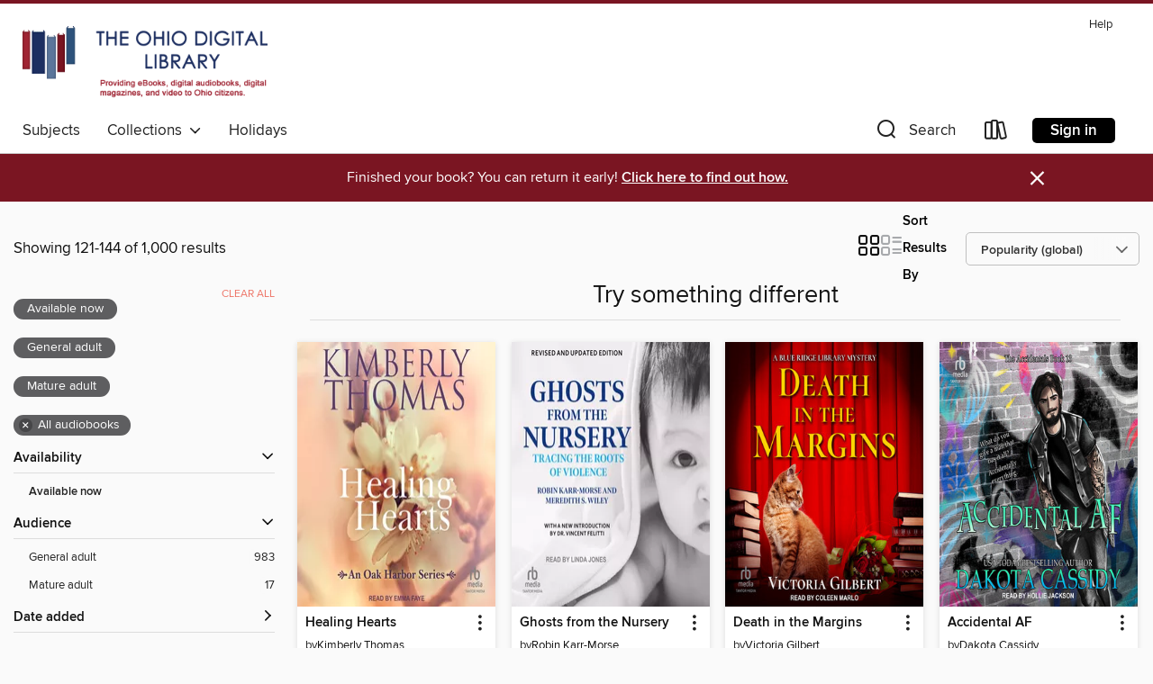

--- FILE ---
content_type: text/html; charset=utf-8
request_url: https://ohdbks.overdrive.com/collection/25688?page=6&sortBy=lowcirculating&maturityLevel=generalcontent&maturityLevel=adultonly&mediaTypes=audiobook&maxItems=1000&showOnlyAvailable=true
body_size: 52997
content:
<!DOCTYPE html>
<html lang="en" dir="ltr" class="no-js">
    <head>
        
    
        
            
        
    

    <meta name="twitter:title" property="og:title" content="The Ohio Digital Library"/>
    <meta name="twitter:description" property="og:description" content="See the &quot;Try something different&quot; collection from The Ohio Digital Library."/>
    <meta name="twitter:image" property="og:image" content="https://thunder.cdn.overdrive.com/logos/crushed/660.png?1"/>
    <meta property="og:url" content="/collection/25688?page=6&amp;sortBy=lowcirculating&amp;maturityLevel=generalcontent&amp;maturityLevel=adultonly&amp;mediaTypes=audiobook&amp;maxItems=1000&amp;showOnlyAvailable=true"/>
    <meta name="twitter:card" content="summary" />
    <meta property="og:site_name" content="The Ohio Digital Library" />
    <meta name="twitter:site" content="@OverDriveLibs" />
    <meta property="og:locale" content="en" />
    <meta name="description" content="See the &quot;Try something different&quot; collection from The Ohio Digital Library." />

        <meta http-equiv="X-UA-Compatible" content="IE=edge,chrome=1">
<meta name="viewport" content="width=device-width, initial-scale=1.0 user-scalable=1">





    
        
        
            
        

        <title>Try something different - The Ohio Digital Library - OverDrive</title>
    


<link rel='shortcut icon' type='image/x-icon' href='https://lightning.od-cdn.com/static/img/favicon.bb86d660d3929b5c0c65389d6a8e8aba.ico' />


    
        <meta name="twitter:title" property="og:title" content="The Ohio Digital Library"/>
        <meta name="twitter:description" property="og:description" content="Browse, borrow, and enjoy titles from the The Ohio Digital Library digital collection."/>
        <meta name="twitter:image" property="og:image" content="https://thunder.cdn.overdrive.com/logos/crushed/660.png?1"/>
        <meta property="og:url" content="/collection/25688?page=6&amp;sortBy=lowcirculating&amp;maturityLevel=generalcontent&amp;maturityLevel=adultonly&amp;mediaTypes=audiobook&amp;maxItems=1000&amp;showOnlyAvailable=true"/>
        <meta name="twitter:card" content="summary" />
        <meta property="og:site_name" content="The Ohio Digital Library" />
        <meta name="twitter:site" content="@OverDriveLibs" />
        <meta property="og:locale" content="en" />
        
    
<!-- iOS smart app banner -->
    <meta name="apple-itunes-app" content="app-id=1076402606" />
    <!-- Google Play app banner -->
    <link rel="manifest" href="https://lightning.od-cdn.com/static/manifest.ed71e3d923d287cd1dce64ae0d3cc8b8.json">
    <meta name="google-play-app" content="app-id=com.overdrive.mobile.android.libby" />
    <!-- Windows Store app banner -->
    <meta name="msApplication-ID" content="2FA138F6.LibbybyOverDrive" />
    <meta name="msApplication-PackageFamilyName" content="2FA138F6.LibbybyOverDrive_daecb9042jmvt" />


        <link rel="stylesheet" type="text/css" href="https://lightning.od-cdn.com/static/vendor.bundle.min.5eabf64aeb625aca9acda7ccc8bb0256.css" onerror="cdnError(this)" />
        <link rel="stylesheet" type="text/css" href="https://lightning.od-cdn.com/static/app.bundle.min.0daacbc20b85e970d37a37fe3fc3b92b.css" onerror="cdnError(this)" />
        <link rel='shortcut icon' type='image/x-icon' href='https://lightning.od-cdn.com/static/img/favicon.bb86d660d3929b5c0c65389d6a8e8aba.ico' />

        
    <link rel="stylesheet" type="text/css" href="https://lightning.od-cdn.com/static/faceted-media.min.4cf2f9699e20c37ba2839a67bcf88d4d.css" />


        

<link rel="stylesheet" type="text/css" href="/assets/v3/css/45b2cd3100fbdebbdb6e3d5fa7e06ec7/colors.css?primary=%231e2f61&primaryR=30&primaryG=47&primaryB=97&primaryFontColor=%23fff&secondary=%237a1522&secondaryR=122&secondaryG=21&secondaryB=34&secondaryFontColor=%23fff&bannerIsSecondaryColor=false&defaultColor=%23222">

        <script>
    window.OverDrive = window.OverDrive || {};
    window.OverDrive.colors = {};
    window.OverDrive.colors.primary = "#1e2f61";
    window.OverDrive.colors.secondary = "#7a1522";
    window.OverDrive.tenant = 76;
    window.OverDrive.libraryName = "The Ohio Digital Library";
    window.OverDrive.advantageKey = "";
    window.OverDrive.libraryKey = "ohdbks";
    window.OverDrive.accountIds = [-1];
    window.OverDrive.parentAccountKey = "ohdbks";
    window.OverDrive.allFeatures = "";
    window.OverDrive.libraryConfigurations = {"autocomplete":{"enabled":true},"content-holds":{"enabled":true},"getACard":{"enabled":false},"backToMainCollectionLink":{"enabled":true},"promoteLibby":{"enabled":true},"switchToLibby":{"enabled":true},"disableOdAppAccess":{"enabled":true},"bannerIsSecondaryColor":{"enabled":false},"lexileScores":{"enabled":true},"atosLevels":{"enabled":true},"gradeLevels":{"enabled":true},"interestLevels":{"enabled":true},"readingHistory":{"enabled":true},"reciprocalLending":{"enabled":true},"OzoneAuthentication":{"enabled":true},"Notifications":{"enabled":true},"kindleFooter":{"enabled":true},"kindleNav":{"enabled":true},"kindleLoanFormatLimit":{"enabled":true},"kindleSearchOffer":{"enabled":true},"kindleLoanOffer":{"enabled":true},"sampleOnlyMode":{},"luckyDayMenuLink":{"enabled":true},"disableWishlist":{"enabled":false},"simplifiedNavigationBar":{"enabled":false},"geo-idc":{"enabled":false},"libby-footer-promo":{"enabled":false}};
    window.OverDrive.mediaItems = {"9897135":{"reserveId":"8de644da-e17f-40c0-b66b-ea8a46cfd0a4","subjects":[{"id":"24","name":"Fantasy"},{"id":"26","name":"Fiction"},{"id":"77","name":"Romance"}],"bisacCodes":["FIC027000","FIC027030","FIC027230"],"bisac":[{"code":"FIC027000","description":"Fiction / Romance / General"},{"code":"FIC027030","description":"Fiction / Romance / Fantasy"},{"code":"FIC027230","description":"Fiction / Romance / Multicultural & Interracial"}],"levels":[],"creators":[{"id":1350671,"name":"Ruby Dixon","role":"Author","sortName":"Dixon, Ruby"},{"id":956968,"name":"Tim Paige","role":"Narrator","sortName":"Paige, Tim"},{"id":1495335,"name":"Tieran Wilder","role":"Narrator","sortName":"Wilder, Tieran"}],"languages":[{"id":"en","name":"English"}],"imprint":{"id":"185095","name":"Tantor Media"},"isBundledChild":false,"ratings":{"maturityLevel":{"id":"generalcontent","name":"General content"},"naughtyScore":{"id":"GeneralContent","name":"General content"}},"constraints":{"isDisneyEulaRequired":false},"reviewCounts":{"premium":0,"publisherSupplier":0},"isAvailable":true,"isPreReleaseTitle":false,"estimatedReleaseDate":"2023-09-26T04:00:00Z","sample":{"href":"https://samples.overdrive.com/?crid=8de644da-e17f-40c0-b66b-ea8a46cfd0a4&.epub-sample.overdrive.com"},"publisher":{"id":"422389","name":"Tantor Media, Inc"},"description":"One half of an intergalactic assassin team, Jadzion heads to New Mexico for his target while his brother Heriot heads to California. They've traveled millions of miles and through star systems to find their targets, who are gun-runners on a...","availableCopies":4,"ownedCopies":4,"luckyDayAvailableCopies":0,"luckyDayOwnedCopies":0,"holdsCount":0,"isFastlane":true,"availabilityType":"normal","isRecommendableToLibrary":true,"isOwned":true,"isHoldable":true,"isAdvantageFiltered":false,"visitorEligible":false,"juvenileEligible":false,"youngAdultEligible":false,"contentAccessLevels":0,"classifications":{},"type":{"id":"audiobook","name":"Audiobook"},"covers":{"cover150Wide":{"href":"https://img1.od-cdn.com/ImageType-150/1219-1/{8DE644DA-E17F-40C0-B66B-EA8A46CFD0A4}IMG150.JPG","height":200,"width":150,"primaryColor":{"hex":"#FFFFFF","rgb":{"red":255,"green":255,"blue":255}},"isPlaceholderImage":false},"cover300Wide":{"href":"https://img2.od-cdn.com/ImageType-400/1219-1/{8DE644DA-E17F-40C0-B66B-EA8A46CFD0A4}IMG400.JPG","height":400,"width":300,"primaryColor":{"hex":"#F1F1F1","rgb":{"red":241,"green":241,"blue":241}},"isPlaceholderImage":false},"cover510Wide":{"href":"https://img1.od-cdn.com/ImageType-100/1219-1/{8DE644DA-E17F-40C0-B66B-EA8A46CFD0A4}IMG100.JPG","height":680,"width":510,"primaryColor":{"hex":"#BBBBBB","rgb":{"red":187,"green":187,"blue":187}},"isPlaceholderImage":false}},"id":"9897135","firstCreatorName":"Ruby Dixon","firstCreatorId":1350671,"firstCreatorSortName":"Dixon, Ruby","title":"The Alien Assassin's Convenient Wife","sortTitle":"Alien Assassins Convenient Wife","starRating":3.4,"starRatingCount":14,"edition":"Unabridged","publishDate":"2023-09-26T00:00:00Z","publishDateText":"09/26/2023","formats":[{"identifiers":[{"type":"ISBN","value":"9798350816600"},{"type":"LibraryISBN","value":"9798350816617"}],"rights":[],"fileSize":91909641,"onSaleDateUtc":"2023-09-26T04:00:00+00:00","duration":"03:11:28","hasAudioSynchronizedText":false,"isBundleParent":false,"isbn":"9798350816617","bundledContent":[],"sample":{"href":"https://samples.overdrive.com/?crid=8de644da-e17f-40c0-b66b-ea8a46cfd0a4&.epub-sample.overdrive.com"},"fulfillmentType":"bifocal","id":"audiobook-overdrive","name":"OverDrive Listen audiobook"},{"identifiers":[{"type":"ISBN","value":"9798350816600"},{"type":"LibraryISBN","value":"9798350816617"}],"rights":[],"fileSize":91919664,"onSaleDateUtc":"2023-09-26T04:00:00+00:00","partCount":3,"duration":"03:12:27","hasAudioSynchronizedText":false,"isBundleParent":false,"isbn":"9798350816617","bundledContent":[],"fulfillmentType":"odm","id":"audiobook-mp3","name":"MP3 audiobook"}],"publisherAccount":{"id":"2858","name":"Tantor Media, Inc"}},"9897137":{"reserveId":"f503698b-4e5e-4d69-bf1e-c911d442c450","subjects":[{"id":"26","name":"Fiction"},{"id":"100","name":"Thriller"}],"bisacCodes":["FIC002000","FIC031000"],"bisac":[{"code":"FIC002000","description":"Fiction / Action & Adventure"},{"code":"FIC031000","description":"Fiction / Thrillers / General"}],"levels":[],"creators":[{"id":755830,"name":"Nick Thacker","role":"Author","sortName":"Thacker, Nick"},{"id":726893,"name":"Matt James","role":"Author","sortName":"James, Matt"},{"id":2220173,"name":"Alexandra Cohler","role":"Narrator","sortName":"Cohler, Alexandra"}],"languages":[{"id":"en","name":"English"}],"imprint":{"id":"185095","name":"Tantor Media"},"isBundledChild":false,"ratings":{"maturityLevel":{"id":"generalcontent","name":"General content"},"naughtyScore":{"id":"GeneralContent","name":"General content"}},"constraints":{"isDisneyEulaRequired":false},"reviewCounts":{"premium":0,"publisherSupplier":0},"isAvailable":true,"isPreReleaseTitle":false,"estimatedReleaseDate":"2023-08-29T04:00:00Z","sample":{"href":"https://samples.overdrive.com/?crid=f503698b-4e5e-4d69-bf1e-c911d442c450&.epub-sample.overdrive.com"},"publisher":{"id":"422389","name":"Tantor Media, Inc"},"series":"Zahra Kane Archeological Thriller","description":"<B>An ancient secret. A faction of killers. A deadly book.</B><br/>Zahra Kane is a brilliant and daring archaeologist. The former British Army Intelligence linguist has used her fluency in a laundry list of languages, as well as her combat...","availableCopies":1,"ownedCopies":1,"luckyDayAvailableCopies":0,"luckyDayOwnedCopies":0,"holdsCount":0,"holdsRatio":0,"estimatedWaitDays":14,"isFastlane":false,"availabilityType":"normal","isRecommendableToLibrary":true,"isOwned":true,"isHoldable":true,"isAdvantageFiltered":false,"visitorEligible":false,"juvenileEligible":false,"youngAdultEligible":false,"contentAccessLevels":0,"classifications":{},"type":{"id":"audiobook","name":"Audiobook"},"covers":{"cover150Wide":{"href":"https://img2.od-cdn.com/ImageType-150/1219-1/{F503698B-4E5E-4D69-BF1E-C911D442C450}IMG150.JPG","height":200,"width":150,"primaryColor":{"hex":"#000000","rgb":{"red":0,"green":0,"blue":0}},"isPlaceholderImage":false},"cover300Wide":{"href":"https://img1.od-cdn.com/ImageType-400/1219-1/{F503698B-4E5E-4D69-BF1E-C911D442C450}IMG400.JPG","height":400,"width":300,"primaryColor":{"hex":"#000000","rgb":{"red":0,"green":0,"blue":0}},"isPlaceholderImage":false},"cover510Wide":{"href":"https://img3.od-cdn.com/ImageType-100/1219-1/{F503698B-4E5E-4D69-BF1E-C911D442C450}IMG100.JPG","height":680,"width":510,"primaryColor":{"hex":"#000000","rgb":{"red":0,"green":0,"blue":0}},"isPlaceholderImage":false}},"id":"9897137","firstCreatorName":"Nick Thacker","firstCreatorId":755830,"firstCreatorSortName":"Thacker, Nick","title":"The Anubis Plague","sortTitle":"Anubis Plague","edition":"Unabridged","publishDate":"2023-08-29T00:00:00Z","publishDateText":"08/29/2023","formats":[{"identifiers":[{"type":"ISBN","value":"9798350829723"},{"type":"LibraryISBN","value":"9798350829730"}],"rights":[],"fileSize":379702120,"onSaleDateUtc":"2023-08-29T04:00:00+00:00","duration":"13:11:02","hasAudioSynchronizedText":false,"isBundleParent":false,"isbn":"9798350829730","bundledContent":[],"sample":{"href":"https://samples.overdrive.com/?crid=f503698b-4e5e-4d69-bf1e-c911d442c450&.epub-sample.overdrive.com"},"fulfillmentType":"bifocal","id":"audiobook-overdrive","name":"OverDrive Listen audiobook"},{"identifiers":[{"type":"ISBN","value":"9798350829723"},{"type":"LibraryISBN","value":"9798350829730"}],"rights":[],"fileSize":379742956,"onSaleDateUtc":"2023-08-29T04:00:00+00:00","partCount":11,"duration":"13:15:58","hasAudioSynchronizedText":false,"isBundleParent":false,"isbn":"9798350829730","bundledContent":[],"fulfillmentType":"odm","id":"audiobook-mp3","name":"MP3 audiobook"}],"publisherAccount":{"id":"2858","name":"Tantor Media, Inc"},"detailedSeries":{"seriesId":1773496,"seriesName":"Zahra Kane Archeological Thriller","readingOrder":"1.0","rank":1}},"9897146":{"reserveId":"414e4d6d-7c0b-41d0-a852-aafcc31539f9","subjects":[{"id":"24","name":"Fantasy"},{"id":"26","name":"Fiction"},{"id":"38","name":"Horror"},{"id":"49","name":"Literature"}],"bisacCodes":["FIC009070","FIC015000","FIC021000"],"bisac":[{"code":"FIC009070","description":"Fiction / Fantasy / Dark Fantasy"},{"code":"FIC015000","description":"FICTION / Horror / General"},{"code":"FIC021000","description":"Fiction / Media Tie-In"}],"levels":[],"creators":[{"id":611192,"name":"Rosemary Jones","role":"Author","sortName":"Jones, Rosemary"},{"id":1928246,"name":"Jennifer Jill Araya","role":"Narrator","sortName":"Araya, Jennifer Jill"}],"languages":[{"id":"en","name":"English"}],"imprint":{"id":"185095","name":"Tantor Media"},"isBundledChild":false,"ratings":{"maturityLevel":{"id":"generalcontent","name":"General content"},"naughtyScore":{"id":"GeneralContent","name":"General content"}},"constraints":{"isDisneyEulaRequired":false},"reviewCounts":{"premium":0,"publisherSupplier":0},"isAvailable":true,"isPreReleaseTitle":false,"estimatedReleaseDate":"2023-11-21T05:00:00Z","sample":{"href":"https://samples.overdrive.com/?crid=414e4d6d-7c0b-41d0-a852-aafcc31539f9&.epub-sample.overdrive.com"},"publisher":{"id":"422389","name":"Tantor Media, Inc"},"subtitle":"An Arkham Horror Novel","series":"Arkham Horror","description":"<B>Christmas comes to <I>Arkham Horror</I> in this action-packed eldritch adventure full of secret whispers, haunted streets, and a lost actor falling through time</B><br/>Ruby Malone Gutierrez is running away, although she won't admit that to...","availableCopies":1,"ownedCopies":1,"luckyDayAvailableCopies":0,"luckyDayOwnedCopies":0,"holdsCount":0,"holdsRatio":0,"estimatedWaitDays":14,"isFastlane":false,"availabilityType":"normal","isRecommendableToLibrary":true,"isOwned":true,"isHoldable":true,"isAdvantageFiltered":false,"visitorEligible":false,"juvenileEligible":false,"youngAdultEligible":false,"contentAccessLevels":0,"classifications":{},"type":{"id":"audiobook","name":"Audiobook"},"covers":{"cover150Wide":{"href":"https://img1.od-cdn.com/ImageType-150/1219-1/{414E4D6D-7C0B-41D0-A852-AAFCC31539F9}IMG150.JPG","height":200,"width":150,"primaryColor":{"hex":"#FFFFFD","rgb":{"red":255,"green":255,"blue":253}},"isPlaceholderImage":false},"cover300Wide":{"href":"https://img1.od-cdn.com/ImageType-400/1219-1/{414E4D6D-7C0B-41D0-A852-AAFCC31539F9}IMG400.JPG","height":400,"width":300,"primaryColor":{"hex":"#F1F0EE","rgb":{"red":241,"green":240,"blue":238}},"isPlaceholderImage":false},"cover510Wide":{"href":"https://img2.od-cdn.com/ImageType-100/1219-1/{414E4D6D-7C0B-41D0-A852-AAFCC31539F9}IMG100.JPG","height":680,"width":510,"primaryColor":{"hex":"#BAB9B7","rgb":{"red":186,"green":185,"blue":183}},"isPlaceholderImage":false}},"id":"9897146","firstCreatorName":"Rosemary Jones","firstCreatorId":611192,"firstCreatorSortName":"Jones, Rosemary","title":"The Bootlegger's Dance","sortTitle":"Bootleggers Dance An Arkham Horror Novel","edition":"Unabridged","publishDate":"2023-11-21T00:00:00Z","publishDateText":"11/21/2023","formats":[{"identifiers":[{"type":"ISBN","value":"9798350873245"},{"type":"LibraryISBN","value":"9798350873252"}],"rights":[],"fileSize":270187829,"onSaleDateUtc":"2023-11-21T05:00:00+00:00","duration":"09:22:53","hasAudioSynchronizedText":false,"isBundleParent":false,"isbn":"9798350873252","bundledContent":[],"sample":{"href":"https://samples.overdrive.com/?crid=414e4d6d-7c0b-41d0-a852-aafcc31539f9&.epub-sample.overdrive.com"},"fulfillmentType":"bifocal","id":"audiobook-overdrive","name":"OverDrive Listen audiobook"},{"identifiers":[{"type":"ISBN","value":"9798350873245"},{"type":"LibraryISBN","value":"9798350873252"}],"rights":[],"fileSize":270218164,"onSaleDateUtc":"2023-11-21T05:00:00+00:00","partCount":9,"duration":"09:30:50","hasAudioSynchronizedText":false,"isBundleParent":false,"isbn":"9798350873252","bundledContent":[],"fulfillmentType":"odm","id":"audiobook-mp3","name":"MP3 audiobook"}],"publisherAccount":{"id":"2858","name":"Tantor Media, Inc"},"detailedSeries":{"seriesId":600413,"seriesName":"Arkham Horror","rank":46}},"9897184":{"reserveId":"0ae6baf8-db4c-4097-9d58-6d2ded4328de","subjects":[{"id":"24","name":"Fantasy"},{"id":"26","name":"Fiction"},{"id":"77","name":"Romance"},{"id":"123","name":"Humor (Fiction)"}],"bisacCodes":["FIC027020","FIC027250","FIC027440"],"bisac":[{"code":"FIC027020","description":"Fiction / Romance / Contemporary"},{"code":"FIC027250","description":"Fiction / Romance / Romantic Comedy"},{"code":"FIC027440","description":"FICTION / Romance / Paranormal / Witches"}],"levels":[],"creators":[{"id":388528,"name":"Elizabeth Bass","role":"Author","sortName":"Bass, Elizabeth"},{"id":117143,"name":"Emily Durante","role":"Narrator","sortName":"Durante, Emily"}],"languages":[{"id":"en","name":"English"}],"imprint":{"id":"185095","name":"Tantor Media"},"isBundledChild":false,"ratings":{"maturityLevel":{"id":"generalcontent","name":"General content"},"naughtyScore":{"id":"GeneralContent","name":"General content"}},"constraints":{"isDisneyEulaRequired":false},"reviewCounts":{"premium":0,"publisherSupplier":0},"isAvailable":true,"isPreReleaseTitle":false,"estimatedReleaseDate":"2023-08-08T04:00:00Z","sample":{"href":"https://samples.overdrive.com/?crid=0ae6baf8-db4c-4097-9d58-6d2ded4328de&.epub-sample.overdrive.com"},"publisher":{"id":"422389","name":"Tantor Media, Inc"},"series":"Cupcake Coven Romance","description":"<B>In <I>A Letter to Three Witches</I>, Elizabeth Bass introduced the sleepy college town of Zenobia, New York, where magic is very real. Now, a bride-to-be on a quest for the right wedding dress realizes it's time to embrace her inner witch, in...","availableCopies":1,"ownedCopies":1,"luckyDayAvailableCopies":0,"luckyDayOwnedCopies":0,"holdsCount":0,"holdsRatio":0,"estimatedWaitDays":14,"isFastlane":false,"availabilityType":"normal","isRecommendableToLibrary":true,"isOwned":true,"isHoldable":true,"isAdvantageFiltered":false,"visitorEligible":false,"juvenileEligible":false,"youngAdultEligible":false,"contentAccessLevels":0,"classifications":{},"type":{"id":"audiobook","name":"Audiobook"},"covers":{"cover150Wide":{"href":"https://img2.od-cdn.com/ImageType-150/1219-1/{0AE6BAF8-DB4C-4097-9D58-6D2DED4328DE}IMG150.JPG","height":200,"width":150,"primaryColor":{"hex":"#172D44","rgb":{"red":23,"green":45,"blue":68}},"isPlaceholderImage":false},"cover300Wide":{"href":"https://img1.od-cdn.com/ImageType-400/1219-1/{0AE6BAF8-DB4C-4097-9D58-6D2DED4328DE}IMG400.JPG","height":400,"width":300,"primaryColor":{"hex":"#576774","rgb":{"red":87,"green":103,"blue":116}},"isPlaceholderImage":false},"cover510Wide":{"href":"https://img1.od-cdn.com/ImageType-100/1219-1/{0AE6BAF8-DB4C-4097-9D58-6D2DED4328DE}IMG100.JPG","height":680,"width":510,"primaryColor":{"hex":"#A4ACAF","rgb":{"red":164,"green":172,"blue":175}},"isPlaceholderImage":false}},"id":"9897184","firstCreatorName":"Elizabeth Bass","firstCreatorId":388528,"firstCreatorSortName":"Bass, Elizabeth","title":"The Witch Hitch","sortTitle":"Witch Hitch","starRating":3.8,"starRatingCount":4,"edition":"Unabridged","publishDate":"2023-08-08T00:00:00Z","publishDateText":"08/08/2023","formats":[{"identifiers":[{"type":"ISBN","value":"9798765077160"},{"type":"LibraryISBN","value":"9798765077177"}],"rights":[],"fileSize":277282684,"onSaleDateUtc":"2023-08-08T04:00:00+00:00","duration":"09:37:40","hasAudioSynchronizedText":false,"isBundleParent":false,"isbn":"9798765077177","bundledContent":[],"sample":{"href":"https://samples.overdrive.com/?crid=0ae6baf8-db4c-4097-9d58-6d2ded4328de&.epub-sample.overdrive.com"},"fulfillmentType":"bifocal","id":"audiobook-overdrive","name":"OverDrive Listen audiobook"},{"identifiers":[{"type":"ISBN","value":"9798765077160"},{"type":"LibraryISBN","value":"9798765077177"}],"rights":[],"fileSize":277315912,"onSaleDateUtc":"2023-08-08T04:00:00+00:00","partCount":9,"duration":"09:41:35","hasAudioSynchronizedText":false,"isBundleParent":false,"isbn":"9798765077177","bundledContent":[],"fulfillmentType":"odm","id":"audiobook-mp3","name":"MP3 audiobook"}],"publisherAccount":{"id":"2858","name":"Tantor Media, Inc"},"detailedSeries":{"seriesId":1580182,"seriesName":"Cupcake Coven Romance","readingOrder":"2.0","rank":4}},"9897185":{"reserveId":"6cd299de-5ffe-4be8-983e-b1f57a5854d0","subjects":[{"id":"81","name":"Self-Improvement"},{"id":"84","name":"Sports & Recreations"},{"id":"111","name":"Nonfiction"}],"bisacCodes":["SEL027000","SEL031000","SPO041000"],"bisac":[{"code":"SEL027000","description":"Self-Help / Personal Growth / Success"},{"code":"SEL031000","description":"Self-Help / Personal Growth / General"},{"code":"SPO041000","description":"Sports & Recreation / Sports Psychology"}],"levels":[],"creators":[{"id":3159531,"name":"Darrin Donnelly","role":"Author","sortName":"Donnelly, Darrin"},{"id":132666,"name":"Jonathan Todd Ross","role":"Narrator","sortName":"Ross, Jonathan Todd"}],"languages":[{"id":"en","name":"English"}],"imprint":{"id":"185095","name":"Tantor Media"},"isBundledChild":false,"ratings":{"maturityLevel":{"id":"generalcontent","name":"General content"},"naughtyScore":{"id":"GeneralContent","name":"General content"}},"constraints":{"isDisneyEulaRequired":false},"reviewCounts":{"premium":0,"publisherSupplier":0},"isAvailable":true,"isPreReleaseTitle":false,"estimatedReleaseDate":"2023-08-15T04:00:00Z","sample":{"href":"https://samples.overdrive.com/?crid=6cd299de-5ffe-4be8-983e-b1f57a5854d0&.epub-sample.overdrive.com"},"publisher":{"id":"422389","name":"Tantor Media, Inc"},"subtitle":"The Five Inner Beliefs That Make You Unstoppable","series":"Sports for the Soul","description":"<B>Discover the five inner beliefs shared by the world's greatest achievers.</B><br/>In this inspirational fable, Chris McNeely is a college football coach who is at the end of his rope after a hard-and-fast fall from the top of his profession....","availableCopies":2,"ownedCopies":2,"luckyDayAvailableCopies":0,"luckyDayOwnedCopies":0,"holdsCount":0,"holdsRatio":0,"estimatedWaitDays":7,"isFastlane":false,"availabilityType":"normal","isRecommendableToLibrary":true,"isOwned":true,"isHoldable":true,"isAdvantageFiltered":false,"visitorEligible":false,"juvenileEligible":false,"youngAdultEligible":false,"contentAccessLevels":0,"classifications":{},"type":{"id":"audiobook","name":"Audiobook"},"covers":{"cover150Wide":{"href":"https://img2.od-cdn.com/ImageType-150/1219-1/{6CD299DE-5FFE-4BE8-983E-B1F57A5854D0}IMG150.JPG","height":200,"width":150,"primaryColor":{"hex":"#070707","rgb":{"red":7,"green":7,"blue":7}},"isPlaceholderImage":false},"cover300Wide":{"href":"https://img1.od-cdn.com/ImageType-400/1219-1/{6CD299DE-5FFE-4BE8-983E-B1F57A5854D0}IMG400.JPG","height":400,"width":300,"primaryColor":{"hex":"#070707","rgb":{"red":7,"green":7,"blue":7}},"isPlaceholderImage":false},"cover510Wide":{"href":"https://img1.od-cdn.com/ImageType-100/1219-1/{6CD299DE-5FFE-4BE8-983E-B1F57A5854D0}IMG100.JPG","height":680,"width":510,"primaryColor":{"hex":"#070707","rgb":{"red":7,"green":7,"blue":7}},"isPlaceholderImage":false}},"id":"9897185","firstCreatorName":"Darrin Donnelly","firstCreatorId":3159531,"firstCreatorSortName":"Donnelly, Darrin","title":"Think Like a Warrior","sortTitle":"Think Like a Warrior The Five Inner Beliefs That Make You Unstoppable","starRating":5,"starRatingCount":1,"edition":"Unabridged","publishDate":"2023-08-15T00:00:00Z","publishDateText":"08/15/2023","formats":[{"identifiers":[{"type":"ISBN","value":"9798350843200"},{"type":"LibraryISBN","value":"9798350843217"}],"rights":[],"fileSize":141724314,"onSaleDateUtc":"2023-08-15T04:00:00+00:00","duration":"04:55:15","hasAudioSynchronizedText":false,"isBundleParent":false,"isbn":"9798350843217","bundledContent":[],"sample":{"href":"https://samples.overdrive.com/?crid=6cd299de-5ffe-4be8-983e-b1f57a5854d0&.epub-sample.overdrive.com"},"fulfillmentType":"bifocal","id":"audiobook-overdrive","name":"OverDrive Listen audiobook"},{"identifiers":[{"type":"ISBN","value":"9798350843200"},{"type":"LibraryISBN","value":"9798350843217"}],"rights":[],"fileSize":141743808,"onSaleDateUtc":"2023-08-15T04:00:00+00:00","partCount":5,"duration":"04:56:13","hasAudioSynchronizedText":false,"isBundleParent":false,"isbn":"9798350843217","bundledContent":[],"fulfillmentType":"odm","id":"audiobook-mp3","name":"MP3 audiobook"}],"publisherAccount":{"id":"2858","name":"Tantor Media, Inc"},"detailedSeries":{"seriesId":1580173,"seriesName":"Sports for the Soul","readingOrder":"1.0","rank":1}},"9897317":{"reserveId":"dd22dc8f-1d35-49c9-89d7-87b4210fbd62","subjects":[{"id":"26","name":"Fiction"},{"id":"77","name":"Romance"},{"id":"123","name":"Humor (Fiction)"}],"bisacCodes":["FIC027000","FIC027020","FIC027250"],"bisac":[{"code":"FIC027000","description":"Fiction / Romance / General"},{"code":"FIC027020","description":"Fiction / Romance / Contemporary"},{"code":"FIC027250","description":"Fiction / Romance / Romantic Comedy"}],"levels":[],"creators":[{"id":2049246,"name":"Fiona Grace","role":"Author","sortName":"Fiona Grace"},{"id":3146204,"name":"Jeanie Black","role":"Narrator","sortName":"Black, Jeanie"}],"languages":[{"id":"en","name":"English"}],"isBundledChild":false,"ratings":{"maturityLevel":{"id":"generalcontent","name":"General content"},"naughtyScore":{"id":"GeneralContent","name":"General content"}},"constraints":{"isDisneyEulaRequired":false},"reviewCounts":{"premium":0,"publisherSupplier":0},"isAvailable":true,"isPreReleaseTitle":false,"estimatedReleaseDate":"2023-07-04T04:00:00Z","sample":{"href":"https://samples.overdrive.com/?crid=dd22dc8f-1d35-49c9-89d7-87b4210fbd62&.epub-sample.overdrive.com"},"publisher":{"id":"220422","name":"Fiona Grace"},"series":"Endless Harbor","description":"<p>From #1 bestselling mystery and suspense author Blake Pierce comes a gripping new series: May Moore, 29, an average Midwestern woman and deputy sheriff, has always lived in the shadow of her older, brilliant FBI agent sister. Yet the sisters...","availableCopies":3,"ownedCopies":3,"luckyDayAvailableCopies":0,"luckyDayOwnedCopies":0,"holdsCount":0,"isFastlane":true,"availabilityType":"normal","isRecommendableToLibrary":true,"isOwned":true,"isHoldable":true,"isAdvantageFiltered":false,"visitorEligible":false,"juvenileEligible":false,"youngAdultEligible":false,"contentAccessLevels":0,"classifications":{},"type":{"id":"audiobook","name":"Audiobook"},"covers":{"cover150Wide":{"href":"https://img1.od-cdn.com/ImageType-150/3035-1/{DD22DC8F-1D35-49C9-89D7-87B4210FBD62}IMG150.JPG","height":200,"width":150,"primaryColor":{"hex":"#B43E60","rgb":{"red":180,"green":62,"blue":96}},"isPlaceholderImage":false},"cover300Wide":{"href":"https://img3.od-cdn.com/ImageType-400/3035-1/{DD22DC8F-1D35-49C9-89D7-87B4210FBD62}IMG400.JPG","height":400,"width":300,"primaryColor":{"hex":"#B83C5E","rgb":{"red":184,"green":60,"blue":94}},"isPlaceholderImage":false},"cover510Wide":{"href":"https://img1.od-cdn.com/ImageType-100/3035-1/{DD22DC8F-1D35-49C9-89D7-87B4210FBD62}IMG100.JPG","height":680,"width":510,"primaryColor":{"hex":"#BA3E60","rgb":{"red":186,"green":62,"blue":96}},"isPlaceholderImage":false}},"id":"9897317","firstCreatorName":"Fiona Grace","firstCreatorId":2049246,"firstCreatorSortName":"Fiona Grace","title":"Always, Forever","sortTitle":"Always Forever","starRating":4,"starRatingCount":1,"publishDate":"2023-07-04T00:00:00Z","publishDateText":"07/04/2023","formats":[{"identifiers":[{"type":"ISBN","value":"9781094329321"}],"rights":[],"fileSize":148850519,"onSaleDateUtc":"2023-07-04T04:00:00+00:00","duration":"05:10:06","hasAudioSynchronizedText":false,"isBundleParent":false,"isbn":"9781094329321","bundledContent":[],"sample":{"href":"https://samples.overdrive.com/?crid=dd22dc8f-1d35-49c9-89d7-87b4210fbd62&.epub-sample.overdrive.com"},"fulfillmentType":"bifocal","id":"audiobook-overdrive","name":"OverDrive Listen audiobook"},{"identifiers":[{"type":"ISBN","value":"9781094329321"}],"rights":[],"fileSize":148868854,"onSaleDateUtc":"2023-07-04T04:00:00+00:00","partCount":5,"duration":"05:10:04","hasAudioSynchronizedText":false,"isBundleParent":false,"isbn":"9781094329321","bundledContent":[],"fulfillmentType":"odm","id":"audiobook-mp3","name":"MP3 audiobook"}],"publisherAccount":{"id":"7084","name":"Lukeman Literary"},"detailedSeries":{"seriesId":1561395,"seriesName":"Endless Harbor","readingOrder":"2","rank":5}},"9899132":{"reserveId":"6020168a-4d02-42d8-b3bb-c67fec021c10","subjects":[{"id":"60","name":"New Age"},{"id":"71","name":"Psychology"},{"id":"81","name":"Self-Improvement"},{"id":"111","name":"Nonfiction"}],"bisacCodes":["OCC019000","PSY034000","SEL000000"],"bisac":[{"code":"OCC019000","description":"Body, Mind & Spirit / Inspiration & Personal Growth"},{"code":"PSY034000","description":"Psychology / Creative Ability"},{"code":"SEL000000","description":"Self-Help / General"}],"levels":[],"creators":[{"id":59633,"name":"Denise Jacobs","role":"Author","sortName":"Jacobs, Denise"},{"id":2674852,"name":"Julienne Irons","role":"Narrator","sortName":"Irons, Julienne"}],"languages":[{"id":"en","name":"English"}],"isBundledChild":false,"ratings":{"maturityLevel":{"id":"generalcontent","name":"General content"},"naughtyScore":{"id":"GeneralContent","name":"General content"}},"constraints":{"isDisneyEulaRequired":false},"reviewCounts":{"premium":0,"publisherSupplier":0},"isAvailable":true,"isPreReleaseTitle":false,"estimatedReleaseDate":"2023-07-25T04:00:00Z","sample":{"href":"https://samples.overdrive.com/?crid=6020168a-4d02-42d8-b3bb-c67fec021c10&.epub-sample.overdrive.com"},"publisher":{"id":"401140","name":"Everand Productions"},"subtitle":"Silence the Voice of Self-Doubt to Unleash Your Creativity and Do Your Best Work","description":"<p>Silence the Voice of Self Doubt<br />\"Banish Your Inner Critic provides knowledge, insight, tools and practice for getting unstuck and expressing full creative potential.\" ―Rebecca Stockley, Co-Founder of BATS Improv in San Francisco...","availableCopies":1,"ownedCopies":1,"luckyDayAvailableCopies":0,"luckyDayOwnedCopies":0,"holdsCount":0,"holdsRatio":0,"estimatedWaitDays":14,"isFastlane":false,"availabilityType":"normal","isRecommendableToLibrary":true,"isOwned":true,"isHoldable":true,"isAdvantageFiltered":false,"visitorEligible":false,"juvenileEligible":false,"youngAdultEligible":false,"contentAccessLevels":0,"classifications":{},"type":{"id":"audiobook","name":"Audiobook"},"covers":{"cover150Wide":{"href":"https://img3.od-cdn.com/ImageType-150/7552-1/{6020168A-4D02-42D8-B3BB-C67FEC021C10}IMG150.JPG","height":200,"width":150,"primaryColor":{"hex":"#FDFEFF","rgb":{"red":253,"green":254,"blue":255}},"isPlaceholderImage":false},"cover300Wide":{"href":"https://img2.od-cdn.com/ImageType-400/7552-1/{6020168A-4D02-42D8-B3BB-C67FEC021C10}IMG400.JPG","height":400,"width":300,"primaryColor":{"hex":"#EDEEF0","rgb":{"red":237,"green":238,"blue":240}},"isPlaceholderImage":false},"cover510Wide":{"href":"https://img1.od-cdn.com/ImageType-100/7552-1/{6020168A-4D02-42D8-B3BB-C67FEC021C10}IMG100.JPG","height":680,"width":510,"primaryColor":{"hex":"#EDEEF0","rgb":{"red":237,"green":238,"blue":240}},"isPlaceholderImage":false}},"id":"9899132","firstCreatorName":"Denise Jacobs","firstCreatorId":59633,"firstCreatorSortName":"Jacobs, Denise","title":"Banish Your Inner Critic","sortTitle":"Banish Your Inner Critic Silence the Voice of SelfDoubt to Unleash Your Creativity and Do Your Best Work","starRating":5,"starRatingCount":1,"edition":"Unabridged","publishDate":"2023-07-25T00:00:00Z","publishDateText":"07/25/2023","formats":[{"identifiers":[{"type":"ISBN","value":"9781094457130"}],"rights":[],"fileSize":254250834,"onSaleDateUtc":"2023-07-25T04:00:00+00:00","duration":"08:49:41","hasAudioSynchronizedText":false,"isBundleParent":false,"isbn":"9781094457130","bundledContent":[],"sample":{"href":"https://samples.overdrive.com/?crid=6020168a-4d02-42d8-b3bb-c67fec021c10&.epub-sample.overdrive.com"},"fulfillmentType":"bifocal","id":"audiobook-overdrive","name":"OverDrive Listen audiobook"},{"identifiers":[{"type":"ISBN","value":"9781094457130"}],"rights":[],"fileSize":254290572,"onSaleDateUtc":"2023-07-25T04:00:00+00:00","partCount":10,"duration":"08:54:36","hasAudioSynchronizedText":false,"isBundleParent":false,"isbn":"9781094457130","bundledContent":[],"fulfillmentType":"odm","id":"audiobook-mp3","name":"MP3 audiobook"}],"publisherAccount":{"id":"38413","name":"Findaway"}},"9906935":{"reserveId":"d7671d64-e299-4303-a67d-137f0086b661","subjects":[{"id":"7","name":"Biography & Autobiography"},{"id":"51","name":"Literary Criticism"},{"id":"111","name":"Nonfiction"}],"bisacCodes":["BIO007000","BIO026000","LCO010000"],"bisac":[{"code":"BIO007000","description":"Biography & Autobiography / Literary"},{"code":"BIO026000","description":"BIOGRAPHY & AUTOBIOGRAPHY / Memoirs"},{"code":"LCO010000","description":"Literary Collections / Essays"}],"levels":[],"creators":[{"id":886608,"name":"Elspeth Barker","role":"Author","sortName":"Barker, Elspeth"},{"id":374097,"name":"Raffaella Barker","role":"Narrator","sortName":"Barker, Raffaella"}],"languages":[{"id":"en","name":"English"}],"isBundledChild":false,"ratings":{"maturityLevel":{"id":"generalcontent","name":"General content"},"naughtyScore":{"id":"GeneralContent","name":"General content"}},"constraints":{"isDisneyEulaRequired":false},"reviewCounts":{"premium":2,"publisherSupplier":0},"isAvailable":true,"isPreReleaseTitle":false,"estimatedReleaseDate":"2024-03-19T04:00:00Z","sample":{"href":"https://samples.overdrive.com/?crid=d7671d64-e299-4303-a67d-137f0086b661&.epub-sample.overdrive.com"},"publisher":{"id":"36805","name":"Simon & Schuster Audio"},"subtitle":"Collected Essays","description":"<B><b>A sharp and witty collection of autobiographical essays by the late Elspeth Barker&#8212;acclaimed journalist and author of the beloved modern classic <i>O Caledonia</i>.</b></B><BR>Following the publication of her acclaimed, darkly funny...","availableCopies":1,"ownedCopies":1,"luckyDayAvailableCopies":0,"luckyDayOwnedCopies":0,"holdsCount":0,"holdsRatio":0,"estimatedWaitDays":14,"isFastlane":false,"availabilityType":"normal","isRecommendableToLibrary":true,"isOwned":true,"isHoldable":true,"isAdvantageFiltered":false,"visitorEligible":false,"juvenileEligible":false,"youngAdultEligible":false,"contentAccessLevels":0,"classifications":{},"type":{"id":"audiobook","name":"Audiobook"},"covers":{"cover150Wide":{"href":"https://img3.od-cdn.com/ImageType-150/5054-1/{D7671D64-E299-4303-A67D-137F0086B661}IMG150.JPG","height":200,"width":150,"primaryColor":{"hex":"#C0C9C6","rgb":{"red":192,"green":201,"blue":198}},"isPlaceholderImage":false},"cover300Wide":{"href":"https://img3.od-cdn.com/ImageType-400/5054-1/{D7671D64-E299-4303-A67D-137F0086B661}IMG400.JPG","height":400,"width":300,"primaryColor":{"hex":"#C0C9C6","rgb":{"red":192,"green":201,"blue":198}},"isPlaceholderImage":false},"cover510Wide":{"href":"https://img1.od-cdn.com/ImageType-100/5054-1/{D7671D64-E299-4303-A67D-137F0086B661}IMG100.JPG","height":680,"width":510,"primaryColor":{"hex":"#C0C9C6","rgb":{"red":192,"green":201,"blue":198}},"isPlaceholderImage":false}},"id":"9906935","firstCreatorName":"Elspeth Barker","firstCreatorId":886608,"firstCreatorSortName":"Barker, Elspeth","title":"Notes from the Henhouse","sortTitle":"Notes from the Henhouse Collected Essays","starRating":4,"starRatingCount":2,"edition":"Unabridged","publishDate":"2024-03-19T00:00:00Z","publishDateText":"03/19/2024","formats":[{"identifiers":[{"type":"ISBN","value":"9781797169170"}],"rights":[],"fileSize":170882818,"onSaleDateUtc":"2024-03-19T04:00:00+00:00","duration":"05:56:00","hasAudioSynchronizedText":false,"isBundleParent":false,"isbn":"9781797169170","bundledContent":[],"sample":{"href":"https://samples.overdrive.com/?crid=d7671d64-e299-4303-a67d-137f0086b661&.epub-sample.overdrive.com"},"fulfillmentType":"bifocal","id":"audiobook-overdrive","name":"OverDrive Listen audiobook"},{"identifiers":[{"type":"ISBN","value":"9781797169170"}],"rights":[],"fileSize":170905734,"onSaleDateUtc":"2024-03-19T04:00:00+00:00","partCount":6,"duration":"05:59:58","hasAudioSynchronizedText":false,"isBundleParent":false,"isbn":"9781797169170","bundledContent":[],"fulfillmentType":"odm","id":"audiobook-mp3","name":"MP3 audiobook"}],"publisherAccount":{"id":"18052","name":"Simon & Schuster - Audiobooks"}},"9906958":{"reserveId":"02ad89b3-1715-404f-b44c-8d45fe797504","subjects":[{"id":"26","name":"Fiction"},{"id":"49","name":"Literature"},{"id":"115","name":"Historical Fiction"}],"bisacCodes":["FIC014000","FIC044000","FIC045020"],"bisac":[{"code":"FIC014000","description":"FICTION / Historical / General"},{"code":"FIC044000","description":"Fiction / Contemporary Women"},{"code":"FIC045020","description":"Fiction / Family Life / Siblings"}],"levels":[],"creators":[{"id":3163016,"name":"Emily Howes","role":"Author","sortName":"Howes, Emily"},{"id":249643,"name":"Gemma Lawrence","role":"Narrator","sortName":"Lawrence, Gemma"},{"id":237933,"name":"Louise Brealey","role":"Narrator","sortName":"Brealey, Louise"}],"languages":[{"id":"en","name":"English"}],"isBundledChild":false,"ratings":{"maturityLevel":{"id":"generalcontent","name":"General content"},"naughtyScore":{"id":"GeneralContent","name":"General content"}},"constraints":{"isDisneyEulaRequired":false},"reviewCounts":{"premium":3,"publisherSupplier":0},"isAvailable":true,"isPreReleaseTitle":false,"estimatedReleaseDate":"2024-02-27T05:00:00Z","sample":{"href":"https://samples.overdrive.com/?crid=02ad89b3-1715-404f-b44c-8d45fe797504&.epub-sample.overdrive.com"},"publisher":{"id":"36805","name":"Simon & Schuster Audio"},"subtitle":"A Novel","description":"<B>A \"beautifully written\" (Hilary Mantel), \"fascinating\" (<I>The Washington Post</I>) story of love, madness, sisterly devotion, and control, about the two beloved daughters of renowned 1700s English painter Thomas Gainsborough, who struggle to...","availableCopies":1,"ownedCopies":1,"luckyDayAvailableCopies":0,"luckyDayOwnedCopies":0,"holdsCount":0,"isFastlane":true,"availabilityType":"normal","isRecommendableToLibrary":true,"isOwned":true,"isHoldable":true,"isAdvantageFiltered":false,"visitorEligible":false,"juvenileEligible":false,"youngAdultEligible":false,"contentAccessLevels":0,"classifications":{},"type":{"id":"audiobook","name":"Audiobook"},"covers":{"cover150Wide":{"href":"https://img3.od-cdn.com/ImageType-150/5054-1/{02AD89B3-1715-404F-B44C-8D45FE797504}IMG150.JPG","height":200,"width":150,"primaryColor":{"hex":"#070F12","rgb":{"red":7,"green":15,"blue":18}},"isPlaceholderImage":false},"cover300Wide":{"href":"https://img2.od-cdn.com/ImageType-400/5054-1/{02AD89B3-1715-404F-B44C-8D45FE797504}IMG400.JPG","height":400,"width":300,"primaryColor":{"hex":"#0E1317","rgb":{"red":14,"green":19,"blue":23}},"isPlaceholderImage":false},"cover510Wide":{"href":"https://img1.od-cdn.com/ImageType-100/5054-1/{02AD89B3-1715-404F-B44C-8D45FE797504}IMG100.JPG","height":680,"width":510,"primaryColor":{"hex":"#0B121A","rgb":{"red":11,"green":18,"blue":26}},"isPlaceholderImage":false}},"id":"9906958","firstCreatorName":"Emily Howes","firstCreatorId":3163016,"firstCreatorSortName":"Howes, Emily","title":"The Painter's Daughters","sortTitle":"Painters Daughters A Novel","starRating":1.5,"starRatingCount":2,"edition":"Unabridged","publishDate":"2024-02-27T00:00:00Z","publishDateText":"02/27/2024","formats":[{"identifiers":[{"type":"ISBN","value":"9781797171272"}],"rights":[],"fileSize":343969745,"onSaleDateUtc":"2024-02-27T05:00:00+00:00","duration":"11:56:36","hasAudioSynchronizedText":false,"isBundleParent":false,"isbn":"9781797171272","bundledContent":[],"sample":{"href":"https://samples.overdrive.com/?crid=02ad89b3-1715-404f-b44c-8d45fe797504&.epub-sample.overdrive.com"},"fulfillmentType":"bifocal","id":"audiobook-overdrive","name":"OverDrive Listen audiobook"},{"identifiers":[{"type":"ISBN","value":"9781797171272"}],"rights":[],"fileSize":344011392,"onSaleDateUtc":"2024-02-27T05:00:00+00:00","partCount":11,"duration":"11:59:30","hasAudioSynchronizedText":false,"isBundleParent":false,"isbn":"9781797171272","bundledContent":[],"fulfillmentType":"odm","id":"audiobook-mp3","name":"MP3 audiobook"}],"publisherAccount":{"id":"18052","name":"Simon & Schuster - Audiobooks"}},"9906962":{"reserveId":"8406cc00-614c-4399-8812-59fed2ac528f","subjects":[{"id":"7","name":"Biography & Autobiography"},{"id":"53","name":"Medical"},{"id":"111","name":"Nonfiction"}],"bisacCodes":["BIO017000","BIO026000","MED022090"],"bisac":[{"code":"BIO017000","description":"Biography & Autobiography / Medical"},{"code":"BIO026000","description":"BIOGRAPHY & AUTOBIOGRAPHY / Memoirs"},{"code":"MED022090","description":"Medical / Infectious Diseases"}],"levels":[],"creators":[{"id":3163017,"name":"Cornelia Griggs","role":"Author","sortName":"Griggs, Cornelia"},{"id":3163017,"name":"Cornelia Griggs","role":"Narrator","sortName":"Griggs, Cornelia"}],"languages":[{"id":"en","name":"English"}],"isBundledChild":false,"ratings":{"maturityLevel":{"id":"generalcontent","name":"General content"},"naughtyScore":{"id":"GeneralContent","name":"General content"}},"constraints":{"isDisneyEulaRequired":false},"reviewCounts":{"premium":1,"publisherSupplier":0},"isAvailable":true,"isPreReleaseTitle":false,"estimatedReleaseDate":"2024-03-12T04:00:00Z","sample":{"href":"https://samples.overdrive.com/?crid=8406cc00-614c-4399-8812-59fed2ac528f&.epub-sample.overdrive.com"},"publisher":{"id":"36805","name":"Simon & Schuster Audio"},"subtitle":"A Young Surgeon's Notes on Bravery, Survival, and Hope","description":"<b>A NATIONAL BESTSELLER</b><BR> <BR><b>In this \"essential work that provides lasting insights and lessons for the individual and society\" (Jerome Groopman, MD, <i>New York Times</i> bestselling author), a young pediatric surgeon and mother...","availableCopies":1,"ownedCopies":1,"luckyDayAvailableCopies":0,"luckyDayOwnedCopies":0,"holdsCount":0,"isFastlane":true,"availabilityType":"normal","isRecommendableToLibrary":true,"isOwned":true,"isHoldable":true,"isAdvantageFiltered":false,"visitorEligible":false,"juvenileEligible":false,"youngAdultEligible":false,"contentAccessLevels":0,"classifications":{},"type":{"id":"audiobook","name":"Audiobook"},"covers":{"cover150Wide":{"href":"https://img1.od-cdn.com/ImageType-150/5054-1/{8406CC00-614C-4399-8812-59FED2AC528F}IMG150.JPG","height":200,"width":150,"primaryColor":{"hex":"#F9F9F9","rgb":{"red":249,"green":249,"blue":249}},"isPlaceholderImage":false},"cover300Wide":{"href":"https://img1.od-cdn.com/ImageType-400/5054-1/{8406CC00-614C-4399-8812-59FED2AC528F}IMG400.JPG","height":400,"width":300,"primaryColor":{"hex":"#F5F5F5","rgb":{"red":245,"green":245,"blue":245}},"isPlaceholderImage":false},"cover510Wide":{"href":"https://img3.od-cdn.com/ImageType-100/5054-1/{8406CC00-614C-4399-8812-59FED2AC528F}IMG100.JPG","height":680,"width":510,"primaryColor":{"hex":"#C2C2C2","rgb":{"red":194,"green":194,"blue":194}},"isPlaceholderImage":false}},"id":"9906962","firstCreatorName":"Cornelia Griggs","firstCreatorId":3163017,"firstCreatorSortName":"Griggs, Cornelia","title":"The Sky Was Falling","sortTitle":"Sky Was Falling A Young Surgeons Notes on Bravery Survival and Hope","starRating":4,"starRatingCount":2,"edition":"Unabridged","publishDate":"2024-03-12T00:00:00Z","publishDateText":"03/12/2024","formats":[{"identifiers":[{"type":"ISBN","value":"9781797169613"}],"rights":[],"fileSize":167059328,"onSaleDateUtc":"2024-03-12T04:00:00+00:00","duration":"05:48:02","hasAudioSynchronizedText":false,"isBundleParent":false,"isbn":"9781797169613","bundledContent":[],"sample":{"href":"https://samples.overdrive.com/?crid=8406cc00-614c-4399-8812-59fed2ac528f&.epub-sample.overdrive.com"},"fulfillmentType":"bifocal","id":"audiobook-overdrive","name":"OverDrive Listen audiobook"},{"identifiers":[{"type":"ISBN","value":"9781797169613"}],"rights":[],"fileSize":167080258,"onSaleDateUtc":"2024-03-12T04:00:00+00:00","partCount":5,"duration":"05:50:00","hasAudioSynchronizedText":false,"isBundleParent":false,"isbn":"9781797169613","bundledContent":[],"fulfillmentType":"odm","id":"audiobook-mp3","name":"MP3 audiobook"}],"publisherAccount":{"id":"18052","name":"Simon & Schuster - Audiobooks"}},"9906966":{"reserveId":"e9fb0556-866a-4580-b5b0-45c8664e5175","subjects":[{"id":"8","name":"Business"},{"id":"67","name":"Politics"},{"id":"111","name":"Nonfiction"}],"bisacCodes":["BUS069020","BUS070040","POL062000"],"bisac":[{"code":"BUS069020","description":"Business & Economics / International / Economics & Trade"},{"code":"BUS070040","description":"Business & Economics / Industries / Energy"},{"code":"POL062000","description":"Political Science / Geopolitics"}],"levels":[],"creators":[{"id":3163019,"name":"Ernest Scheyder","role":"Author","sortName":"Scheyder, Ernest"},{"id":1720379,"name":"Matt Godfrey","role":"Narrator","sortName":"Godfrey, Matt"}],"languages":[{"id":"en","name":"English"}],"isBundledChild":false,"ratings":{"maturityLevel":{"id":"generalcontent","name":"General content"},"naughtyScore":{"id":"GeneralContent","name":"General content"}},"constraints":{"isDisneyEulaRequired":false},"reviewCounts":{"premium":1,"publisherSupplier":0},"isAvailable":true,"isPreReleaseTitle":false,"estimatedReleaseDate":"2024-01-30T05:00:00Z","sample":{"href":"https://samples.overdrive.com/?crid=e9fb0556-866a-4580-b5b0-45c8664e5175&.epub-sample.overdrive.com"},"publisher":{"id":"36805","name":"Simon & Schuster Audio"},"subtitle":"Lithium, Copper, and the Global Battle to Power Our Future","description":"<B>LONGLISTED FOR THE NATIONAL BOOK AWARD FOR NONFICTION AND THE 2024 <I>FINANCIAL TIMES </I>AND SCHRODERS BUSINESS BOOK OF THE YEAR AWARD</B><BR> <BR><B>This unprecedented look inside the global battle to power our lives is \"required reading for...","availableCopies":1,"ownedCopies":1,"luckyDayAvailableCopies":0,"luckyDayOwnedCopies":0,"holdsCount":0,"isFastlane":true,"availabilityType":"normal","isRecommendableToLibrary":true,"isOwned":true,"isHoldable":true,"isAdvantageFiltered":false,"visitorEligible":false,"juvenileEligible":false,"youngAdultEligible":false,"contentAccessLevels":0,"classifications":{},"type":{"id":"audiobook","name":"Audiobook"},"covers":{"cover150Wide":{"href":"https://img1.od-cdn.com/ImageType-150/5054-1/{E9FB0556-866A-4580-B5B0-45C8664E5175}IMG150.JPG","height":200,"width":150,"primaryColor":{"hex":"#6C7089","rgb":{"red":108,"green":112,"blue":137}},"isPlaceholderImage":false},"cover300Wide":{"href":"https://img1.od-cdn.com/ImageType-400/5054-1/{E9FB0556-866A-4580-B5B0-45C8664E5175}IMG400.JPG","height":400,"width":300,"primaryColor":{"hex":"#6D6E8A","rgb":{"red":109,"green":110,"blue":138}},"isPlaceholderImage":false},"cover510Wide":{"href":"https://img2.od-cdn.com/ImageType-100/5054-1/{E9FB0556-866A-4580-B5B0-45C8664E5175}IMG100.JPG","height":680,"width":510,"primaryColor":{"hex":"#8182A0","rgb":{"red":129,"green":130,"blue":160}},"isPlaceholderImage":false}},"id":"9906966","firstCreatorName":"Ernest Scheyder","firstCreatorId":3163019,"firstCreatorSortName":"Scheyder, Ernest","title":"The War Below","sortTitle":"War Below Lithium Copper and the Global Battle to Power Our Future","starRating":3.7,"starRatingCount":3,"edition":"Unabridged","publishDate":"2024-01-30T00:00:00Z","publishDateText":"01/30/2024","formats":[{"identifiers":[{"type":"ISBN","value":"9781797171302"}],"rights":[],"fileSize":349693276,"onSaleDateUtc":"2024-01-30T05:00:00+00:00","duration":"12:08:31","hasAudioSynchronizedText":false,"isBundleParent":false,"isbn":"9781797171302","bundledContent":[],"sample":{"href":"https://samples.overdrive.com/?crid=e9fb0556-866a-4580-b5b0-45c8664e5175&.epub-sample.overdrive.com"},"fulfillmentType":"bifocal","id":"audiobook-overdrive","name":"OverDrive Listen audiobook"},{"identifiers":[{"type":"ISBN","value":"9781797171302"}],"rights":[],"fileSize":349744016,"onSaleDateUtc":"2024-01-30T05:00:00+00:00","partCount":13,"duration":"12:13:25","hasAudioSynchronizedText":false,"isBundleParent":false,"isbn":"9781797171302","bundledContent":[],"fulfillmentType":"odm","id":"audiobook-mp3","name":"MP3 audiobook"}],"publisherAccount":{"id":"18052","name":"Simon & Schuster - Audiobooks"}},"9906970":{"reserveId":"f31d42c3-4645-4497-b0cf-1c741e4f3554","subjects":[{"id":"23","name":"Family & Relationships"},{"id":"81","name":"Self-Improvement"},{"id":"111","name":"Nonfiction"},{"id":"117","name":"Self Help"}],"bisacCodes":["FAM003000","SEL023000","SEL046000"],"bisac":[{"code":"FAM003000","description":"Family & Relationships / Life Stages / Adolescence"},{"code":"SEL023000","description":"Self-Help / Personal Growth / Self-Esteem"},{"code":"SEL046000","description":"SELF-HELP / Gender & Sexuality"}],"levels":[],"creators":[{"id":3163021,"name":"Chelsey Goodan","role":"Author","sortName":"Goodan, Chelsey"},{"id":3163021,"name":"Chelsey Goodan","role":"Narrator","sortName":"Goodan, Chelsey"}],"languages":[{"id":"en","name":"English"}],"isBundledChild":false,"ratings":{"maturityLevel":{"id":"generalcontent","name":"General content"},"naughtyScore":{"id":"GeneralContent","name":"General content"}},"constraints":{"isDisneyEulaRequired":false},"reviewCounts":{"premium":2,"publisherSupplier":0},"isAvailable":true,"isPreReleaseTitle":false,"estimatedReleaseDate":"2024-03-05T05:00:00Z","sample":{"href":"https://samples.overdrive.com/?crid=f31d42c3-4645-4497-b0cf-1c741e4f3554&.epub-sample.overdrive.com"},"publisher":{"id":"36805","name":"Simon & Schuster Audio"},"subtitle":"Connecting to the Wisdom and Power of Teenage Girls","description":"<b>\"If you have a teenage girl in your life, you need to read this.\" &#8212;<i>Oprah Daily</i></b><BR> <BR><b>In this \"must-read for anyone who has a daughter, is a daughter, or knows a daughter\" (Becky Lynch, WWE champion), this empowering...","availableCopies":1,"ownedCopies":2,"luckyDayAvailableCopies":0,"luckyDayOwnedCopies":0,"holdsCount":0,"isFastlane":true,"availabilityType":"normal","isRecommendableToLibrary":true,"isOwned":true,"isHoldable":true,"isAdvantageFiltered":false,"visitorEligible":false,"juvenileEligible":false,"youngAdultEligible":false,"contentAccessLevels":0,"classifications":{},"type":{"id":"audiobook","name":"Audiobook"},"covers":{"cover150Wide":{"href":"https://img3.od-cdn.com/ImageType-150/5054-1/{F31D42C3-4645-4497-B0CF-1C741E4F3554}IMG150.JPG","height":200,"width":150,"primaryColor":{"hex":"#000000","rgb":{"red":0,"green":0,"blue":0}},"isPlaceholderImage":false},"cover300Wide":{"href":"https://img2.od-cdn.com/ImageType-400/5054-1/{F31D42C3-4645-4497-B0CF-1C741E4F3554}IMG400.JPG","height":400,"width":300,"primaryColor":{"hex":"#000000","rgb":{"red":0,"green":0,"blue":0}},"isPlaceholderImage":false},"cover510Wide":{"href":"https://img1.od-cdn.com/ImageType-100/5054-1/{F31D42C3-4645-4497-B0CF-1C741E4F3554}IMG100.JPG","height":680,"width":510,"primaryColor":{"hex":"#000000","rgb":{"red":0,"green":0,"blue":0}},"isPlaceholderImage":false}},"id":"9906970","firstCreatorName":"Chelsey Goodan","firstCreatorId":3163021,"firstCreatorSortName":"Goodan, Chelsey","title":"Underestimated","sortTitle":"Underestimated Connecting to the Wisdom and Power of Teenage Girls","starRating":4,"starRatingCount":1,"edition":"Unabridged","publishDate":"2024-03-05T00:00:00Z","publishDateText":"03/05/2024","formats":[{"identifiers":[{"type":"ISBN","value":"9781797170473"}],"rights":[],"fileSize":230870201,"onSaleDateUtc":"2024-03-05T05:00:00+00:00","duration":"08:00:58","hasAudioSynchronizedText":false,"isBundleParent":true,"isbn":"9781797170473","bundledContent":[{"titleId":10379385},{"titleId":10379385}],"sample":{"href":"https://samples.overdrive.com/?crid=f31d42c3-4645-4497-b0cf-1c741e4f3554&.epub-sample.overdrive.com"},"fulfillmentType":"bifocal","id":"audiobook-overdrive","name":"OverDrive Listen audiobook"},{"identifiers":[{"type":"ISBN","value":"9781797170473"}],"rights":[],"fileSize":230897486,"onSaleDateUtc":"2024-03-05T05:00:00+00:00","partCount":7,"duration":"08:03:55","hasAudioSynchronizedText":false,"isBundleParent":true,"isbn":"9781797170473","bundledContent":[{"titleId":10379385},{"titleId":10379385}],"fulfillmentType":"odm","id":"audiobook-mp3","name":"MP3 audiobook"}],"publisherAccount":{"id":"18052","name":"Simon & Schuster - Audiobooks"}},"9908179":{"reserveId":"70366b8e-cfe4-45cf-b7bb-900413bbf3e0","subjects":[{"id":"26","name":"Fiction"},{"id":"49","name":"Literature"},{"id":"82","name":"Short Stories"}],"bisacCodes":["FIC019000","FIC029000","FIC081000"],"bisac":[{"code":"FIC019000","description":"Fiction / Literary"},{"code":"FIC029000","description":"Fiction / Short Stories (single author)"},{"code":"FIC081000","description":"Fiction / Muslim"}],"levels":[],"creators":[{"id":2826506,"name":"Ghassan Zeineddine","role":"Author","sortName":"Zeineddine, Ghassan"},{"id":3152912,"name":"Sarab Kamoo","role":"Narrator","sortName":"Kamoo, Sarab"},{"id":704685,"name":"Qarie Marshall","role":"Narrator","sortName":"Marshall, Qarie"}],"languages":[{"id":"en","name":"English"}],"isBundledChild":false,"ratings":{"maturityLevel":{"id":"generalcontent","name":"General content"},"naughtyScore":{"id":"GeneralContent","name":"General content"}},"constraints":{"isDisneyEulaRequired":false},"reviewCounts":{"premium":2,"publisherSupplier":0},"awards":[{"id":95,"description":"Notable Books for Adults","source":"Notable Books Council"}],"isAvailable":true,"isPreReleaseTitle":false,"estimatedReleaseDate":"2023-09-05T04:00:00Z","sample":{"href":"https://samples.overdrive.com/?crid=70366b8e-cfe4-45cf-b7bb-900413bbf3e0&.epub-sample.overdrive.com"},"publisher":{"id":"83170","name":"Dreamscape Media"},"description":"Spanning several decades, Ghassan Zeineddine's debut collection examines the diverse range and complexities of the Arab-American community in Dearborn, Michigan. In ten tragicomic stories, Zeineddine explores themes of identity, generational...","availableCopies":1,"ownedCopies":1,"luckyDayAvailableCopies":0,"luckyDayOwnedCopies":0,"holdsCount":0,"isFastlane":true,"availabilityType":"normal","isRecommendableToLibrary":true,"isOwned":true,"isHoldable":true,"isAdvantageFiltered":false,"visitorEligible":false,"juvenileEligible":false,"youngAdultEligible":false,"contentAccessLevels":0,"classifications":{},"type":{"id":"audiobook","name":"Audiobook"},"covers":{"cover150Wide":{"href":"https://img3.od-cdn.com/ImageType-150/2343-1/{70366B8E-CFE4-45CF-B7BB-900413BBF3E0}IMG150.JPG","height":200,"width":150,"primaryColor":{"hex":"#57C0DE","rgb":{"red":87,"green":192,"blue":222}},"isPlaceholderImage":false},"cover300Wide":{"href":"https://img1.od-cdn.com/ImageType-400/2343-1/{70366B8E-CFE4-45CF-B7BB-900413BBF3E0}IMG400.JPG","height":400,"width":300,"primaryColor":{"hex":"#57C0DD","rgb":{"red":87,"green":192,"blue":221}},"isPlaceholderImage":false},"cover510Wide":{"href":"https://img2.od-cdn.com/ImageType-100/2343-1/{70366B8E-CFE4-45CF-B7BB-900413BBF3E0}IMG100.JPG","height":680,"width":510,"primaryColor":{"hex":"#57C0DE","rgb":{"red":87,"green":192,"blue":222}},"isPlaceholderImage":false}},"id":"9908179","firstCreatorName":"Ghassan Zeineddine","firstCreatorId":2826506,"firstCreatorSortName":"Zeineddine, Ghassan","title":"Dearborn","sortTitle":"Dearborn","starRating":4,"starRatingCount":5,"edition":"Unabridged","publishDate":"2023-09-05T00:00:00Z","publishDateText":"09/05/2023","formats":[{"identifiers":[{"type":"ISBN","value":"9781666646351"}],"rights":[],"fileSize":218251594,"onSaleDateUtc":"2023-09-05T04:00:00+00:00","duration":"07:34:41","hasAudioSynchronizedText":false,"isBundleParent":false,"isbn":"9781666646351","bundledContent":[],"sample":{"href":"https://samples.overdrive.com/?crid=70366b8e-cfe4-45cf-b7bb-900413bbf3e0&.epub-sample.overdrive.com"},"fulfillmentType":"bifocal","id":"audiobook-overdrive","name":"OverDrive Listen audiobook"},{"identifiers":[{"type":"ISBN","value":"9781666646351"}],"rights":[],"fileSize":218281018,"onSaleDateUtc":"2023-09-05T04:00:00+00:00","partCount":8,"duration":"07:39:38","hasAudioSynchronizedText":false,"isBundleParent":false,"isbn":"9781666646351","bundledContent":[],"fulfillmentType":"odm","id":"audiobook-mp3","name":"MP3 audiobook"}],"publisherAccount":{"id":"6115","name":"Dreamscape Media, LLC"}},"9908960":{"reserveId":"97714f70-c87a-41e5-82e1-379baf21b6a2","subjects":[{"id":"26","name":"Fiction"},{"id":"66","name":"Poetry"}],"bisacCodes":["POE013000","POE023040","POE023050"],"bisac":[{"code":"POE013000","description":"Poetry / Middle Eastern"},{"code":"POE023040","description":"Poetry / Subjects & Themes / Places"},{"code":"POE023050","description":"Poetry / Subjects & Themes / Family"}],"levels":[],"creators":[{"id":1183234,"name":"Hala Alyan","role":"Author","sortName":"Alyan, Hala"},{"id":1183234,"name":"Hala Alyan","role":"Narrator","sortName":"Alyan, Hala"}],"languages":[{"id":"en","name":"English"}],"imprint":{"id":"6572","name":"Ecco"},"isBundledChild":false,"ratings":{"maturityLevel":{"id":"adultonly","name":"Adult Only"},"naughtyScore":{"id":"Erotic","name":"Erotic"}},"constraints":{"isDisneyEulaRequired":false},"reviewCounts":{"premium":3,"publisherSupplier":0},"isAvailable":true,"isPreReleaseTitle":false,"estimatedReleaseDate":"2024-03-12T04:00:00Z","sample":{"href":"https://samples.overdrive.com/?crid=97714f70-c87a-41e5-82e1-379baf21b6a2&.epub-sample.overdrive.com"},"publisher":{"id":"582","name":"HarperCollins"},"subtitle":"Poems","description":"<p><strong>From the author of The Arsonists' City and The Twenty-Ninth Year, a new collection of poetry that traces the fragmentation of memory, archive, and family&#8211;past, present, future&#8211;in the face of displacement and...","availableCopies":1,"ownedCopies":1,"luckyDayAvailableCopies":0,"luckyDayOwnedCopies":0,"holdsCount":0,"holdsRatio":0,"estimatedWaitDays":14,"isFastlane":false,"availabilityType":"normal","isRecommendableToLibrary":true,"isOwned":true,"isHoldable":true,"isAdvantageFiltered":false,"visitorEligible":false,"juvenileEligible":false,"youngAdultEligible":false,"contentAccessLevels":0,"classifications":{},"type":{"id":"audiobook","name":"Audiobook"},"covers":{"cover150Wide":{"href":"https://img1.od-cdn.com/ImageType-150/0293-1/{97714F70-C87A-41E5-82E1-379BAF21B6A2}IMG150.JPG","height":200,"width":150,"primaryColor":{"hex":"#CE6AA6","rgb":{"red":206,"green":106,"blue":166}},"isPlaceholderImage":false},"cover300Wide":{"href":"https://img3.od-cdn.com/ImageType-400/0293-1/{97714F70-C87A-41E5-82E1-379BAF21B6A2}IMG400.JPG","height":400,"width":300,"primaryColor":{"hex":"#CE6AA6","rgb":{"red":206,"green":106,"blue":166}},"isPlaceholderImage":false},"cover510Wide":{"href":"https://img2.od-cdn.com/ImageType-100/0293-1/{97714F70-C87A-41E5-82E1-379BAF21B6A2}IMG100.JPG","height":680,"width":510,"primaryColor":{"hex":"#CE6AA6","rgb":{"red":206,"green":106,"blue":166}},"isPlaceholderImage":false}},"id":"9908960","firstCreatorName":"Hala Alyan","firstCreatorId":1183234,"firstCreatorSortName":"Alyan, Hala","title":"The Moon That Turns You Back","sortTitle":"Moon That Turns You Back Poems","starRating":4.5,"starRatingCount":2,"edition":"Unabridged","publishDate":"2024-03-12T00:00:00Z","publishDateText":"03/12/2024","formats":[{"identifiers":[{"type":"ISBN","value":"9780063317499"}],"rights":[],"fileSize":47077667,"onSaleDateUtc":"2024-03-12T04:00:00+00:00","duration":"01:38:04","hasAudioSynchronizedText":false,"isBundleParent":false,"isbn":"9780063317499","bundledContent":[],"sample":{"href":"https://samples.overdrive.com/?crid=97714f70-c87a-41e5-82e1-379baf21b6a2&.epub-sample.overdrive.com"},"fulfillmentType":"bifocal","id":"audiobook-overdrive","name":"OverDrive Listen audiobook"},{"identifiers":[{"type":"ISBN","value":"9780063317499"}],"rights":[],"fileSize":47092129,"onSaleDateUtc":"2024-03-12T04:00:00+00:00","partCount":2,"duration":"01:40:04","hasAudioSynchronizedText":false,"isBundleParent":false,"isbn":"9780063317499","bundledContent":[],"fulfillmentType":"odm","id":"audiobook-mp3","name":"MP3 audiobook"}],"publisherAccount":{"id":"436","name":"HarperCollins Publishers Inc."}},"9909022":{"reserveId":"adfe93da-7717-48ad-bc50-e441942cc33b","subjects":[{"id":"36","name":"History"},{"id":"111","name":"Nonfiction"}],"bisacCodes":["HIS010010","HIS027090","HIS032000"],"bisac":[{"code":"HIS010010","description":"History / Europe / Eastern"},{"code":"HIS027090","description":"History / Wars & Conflicts / World War I"},{"code":"HIS032000","description":"HISTORY / Russia / General"}],"levels":[],"creators":[{"id":413211,"name":"Anna Reid","role":"Author","sortName":"Reid, Anna"},{"id":413211,"name":"Anna Reid","role":"Narrator","sortName":"Reid, Anna"}],"languages":[{"id":"en","name":"English"}],"imprint":{"id":"92787","name":"Basic Books"},"isBundledChild":false,"ratings":{"maturityLevel":{"id":"generalcontent","name":"General content"},"naughtyScore":{"id":"GeneralContent","name":"General content"}},"constraints":{"isDisneyEulaRequired":false},"reviewCounts":{"premium":4,"publisherSupplier":0},"isAvailable":true,"isPreReleaseTitle":false,"estimatedReleaseDate":"2024-02-06T05:00:00Z","sample":{"href":"https://samples.overdrive.com/?crid=adfe93da-7717-48ad-bc50-e441942cc33b&.epub-sample.overdrive.com"},"publisher":{"id":"34375","name":"Hachette Audio"},"subtitle":"The Western Intervention into the Russian Civil War","description":"<B>The first comprehensive history of the failed Allied Intervention in the Russian Civil War, a decisive turning point in the relationship between Russia and the West</B><BR /> Overlapping with and overshadowed by the First World War, the Allied...","availableCopies":2,"ownedCopies":3,"luckyDayAvailableCopies":0,"luckyDayOwnedCopies":0,"holdsCount":0,"holdsRatio":0,"estimatedWaitDays":14,"isFastlane":true,"availabilityType":"normal","isRecommendableToLibrary":true,"isOwned":true,"isHoldable":true,"isAdvantageFiltered":false,"visitorEligible":false,"juvenileEligible":false,"youngAdultEligible":false,"contentAccessLevels":0,"classifications":{},"type":{"id":"audiobook","name":"Audiobook"},"covers":{"cover150Wide":{"href":"https://img1.od-cdn.com/ImageType-150/4575-1/{ADFE93DA-7717-48AD-BC50-E441942CC33B}IMG150.JPG","height":200,"width":150,"primaryColor":{"hex":"#7C9DA6","rgb":{"red":124,"green":157,"blue":166}},"isPlaceholderImage":false},"cover300Wide":{"href":"https://img3.od-cdn.com/ImageType-400/4575-1/{ADFE93DA-7717-48AD-BC50-E441942CC33B}IMG400.JPG","height":400,"width":300,"primaryColor":{"hex":"#789AA4","rgb":{"red":120,"green":154,"blue":164}},"isPlaceholderImage":false},"cover510Wide":{"href":"https://img3.od-cdn.com/ImageType-100/4575-1/{ADFE93DA-7717-48AD-BC50-E441942CC33B}IMG100.JPG","height":680,"width":510,"primaryColor":{"hex":"#7799A3","rgb":{"red":119,"green":153,"blue":163}},"isPlaceholderImage":false}},"id":"9909022","firstCreatorName":"Anna Reid","firstCreatorId":413211,"firstCreatorSortName":"Reid, Anna","title":"A Nasty Little War","sortTitle":"Nasty Little War The Western Intervention into the Russian Civil War","starRating":2,"starRatingCount":1,"edition":"Unabridged","publishDate":"2024-02-06T00:00:00Z","publishDateText":"02/06/2024","formats":[{"identifiers":[{"type":"ISBN","value":"9781668638088"}],"rights":[],"fileSize":378601214,"onSaleDateUtc":"2024-02-06T05:00:00+00:00","duration":"13:08:45","hasAudioSynchronizedText":false,"isBundleParent":false,"isbn":"9781668638088","bundledContent":[],"sample":{"href":"https://samples.overdrive.com/?crid=adfe93da-7717-48ad-bc50-e441942cc33b&.epub-sample.overdrive.com"},"fulfillmentType":"bifocal","id":"audiobook-overdrive","name":"OverDrive Listen audiobook"},{"identifiers":[{"type":"ISBN","value":"9781668638088"}],"rights":[],"fileSize":378655158,"onSaleDateUtc":"2024-02-06T05:00:00+00:00","partCount":14,"duration":"13:15:36","hasAudioSynchronizedText":false,"isBundleParent":false,"isbn":"9781668638088","bundledContent":[],"fulfillmentType":"odm","id":"audiobook-mp3","name":"MP3 audiobook"}],"publisherAccount":{"id":"16380","name":"Hachette Audio"}},"9909035":{"reserveId":"aacc5b21-4799-4a1f-b473-883ab5faab04","subjects":[{"id":"23","name":"Family & Relationships"},{"id":"71","name":"Psychology"},{"id":"111","name":"Nonfiction"}],"bisacCodes":["FAM048000","PSY022020","PSY051000"],"bisac":[{"code":"FAM048000","description":"Family & Relationships / Autism Spectrum Disorders"},{"code":"PSY022020","description":"Psychology / Psychopathology / Autism Spectrum Disorders"},{"code":"PSY051000","description":"Psychology / Cognitive Neuroscience & Cognitive Neuropsychology"}],"levels":[],"creators":[{"id":3157605,"name":"Jodi Rodgers","role":"Author","sortName":"Rodgers, Jodi"},{"id":3157605,"name":"Jodi Rodgers","role":"Narrator","sortName":"Rodgers, Jodi"}],"languages":[{"id":"en","name":"English"}],"imprint":{"id":"122915","name":"Little, Brown Spark"},"isBundledChild":false,"ratings":{"maturityLevel":{"id":"generalcontent","name":"General content"},"naughtyScore":{"id":"GeneralContent","name":"General content"}},"constraints":{"isDisneyEulaRequired":false},"reviewCounts":{"premium":2,"publisherSupplier":0},"isAvailable":true,"isPreReleaseTitle":false,"estimatedReleaseDate":"2024-02-20T05:00:00Z","sample":{"href":"https://samples.overdrive.com/?crid=aacc5b21-4799-4a1f-b473-883ab5faab04&.epub-sample.overdrive.com"},"publisher":{"id":"34375","name":"Hachette Audio"},"subtitle":"What Autism Can Teach Us About Difference, Connection, and Belonging","description":"<B>Beloved <I>Love on the Spectrum </I>star and disability rights advocate Jodi Rodgers shares stories from her expansive career working within the autistic community and calls for a more inclusive and accepting society.</B><BR /> In <I>How to...","availableCopies":1,"ownedCopies":1,"luckyDayAvailableCopies":0,"luckyDayOwnedCopies":0,"holdsCount":0,"holdsRatio":0,"estimatedWaitDays":14,"isFastlane":false,"availabilityType":"normal","isRecommendableToLibrary":true,"isOwned":true,"isHoldable":true,"isAdvantageFiltered":false,"visitorEligible":false,"juvenileEligible":false,"youngAdultEligible":false,"contentAccessLevels":0,"classifications":{},"type":{"id":"audiobook","name":"Audiobook"},"covers":{"cover150Wide":{"href":"https://img3.od-cdn.com/ImageType-150/4575-1/{AACC5B21-4799-4A1F-B473-883AB5FAAB04}IMG150.JPG","height":200,"width":150,"primaryColor":{"hex":"#FFFFFD","rgb":{"red":255,"green":255,"blue":253}},"isPlaceholderImage":false},"cover300Wide":{"href":"https://img2.od-cdn.com/ImageType-400/4575-1/{AACC5B21-4799-4A1F-B473-883AB5FAAB04}IMG400.JPG","height":400,"width":300,"primaryColor":{"hex":"#D0CFCD","rgb":{"red":208,"green":207,"blue":205}},"isPlaceholderImage":false},"cover510Wide":{"href":"https://img2.od-cdn.com/ImageType-100/4575-1/{AACC5B21-4799-4A1F-B473-883AB5FAAB04}IMG100.JPG","height":680,"width":510,"primaryColor":{"hex":"#40403E","rgb":{"red":64,"green":64,"blue":62}},"isPlaceholderImage":false}},"id":"9909035","firstCreatorName":"Jodi Rodgers","firstCreatorId":3157605,"firstCreatorSortName":"Rodgers, Jodi","title":"How to Find a Four-Leaf Clover","sortTitle":"How to Find a FourLeaf Clover What Autism Can Teach Us About Difference Connection and Belonging","edition":"Unabridged","publishDate":"2024-02-20T00:00:00Z","publishDateText":"02/20/2024","formats":[{"identifiers":[{"type":"ISBN","value":"9781668636800"}],"rights":[],"fileSize":266067170,"onSaleDateUtc":"2024-02-20T05:00:00+00:00","duration":"09:14:18","hasAudioSynchronizedText":false,"isBundleParent":false,"isbn":"9781668636800","bundledContent":[],"sample":{"href":"https://samples.overdrive.com/?crid=aacc5b21-4799-4a1f-b473-883ab5faab04&.epub-sample.overdrive.com"},"fulfillmentType":"bifocal","id":"audiobook-overdrive","name":"OverDrive Listen audiobook"},{"identifiers":[{"type":"ISBN","value":"9781668636800"}],"rights":[],"fileSize":266098978,"onSaleDateUtc":"2024-02-20T05:00:00+00:00","partCount":8,"duration":"09:17:14","hasAudioSynchronizedText":false,"isBundleParent":false,"isbn":"9781668636800","bundledContent":[],"fulfillmentType":"odm","id":"audiobook-mp3","name":"MP3 audiobook"}],"publisherAccount":{"id":"16380","name":"Hachette Audio"}},"9909039":{"reserveId":"9178ea5b-6b6f-4e23-8a3b-c3d7a084b9af","subjects":[{"id":"7","name":"Biography & Autobiography"},{"id":"29","name":"Christian Nonfiction"},{"id":"74","name":"Religion & Spirituality"},{"id":"111","name":"Nonfiction"}],"bisacCodes":["BIO026000","POL042020","REL012170"],"bisac":[{"code":"BIO026000","description":"BIOGRAPHY & AUTOBIOGRAPHY / Memoirs"},{"code":"POL042020","description":"Political Science / Political Ideologies / Conservatism & Liberalism"},{"code":"REL012170","description":"RELIGION / Christian Living / Personal Memoirs"}],"levels":[],"creators":[{"id":3157607,"name":"Carrie Sheffield","role":"Author","sortName":"Sheffield, Carrie"},{"id":3157607,"name":"Carrie Sheffield","role":"Narrator","sortName":"Sheffield, Carrie"}],"languages":[{"id":"en","name":"English"}],"imprint":{"id":"9101","name":"Center Street"},"isBundledChild":false,"ratings":{"maturityLevel":{"id":"generalcontent","name":"General content"},"naughtyScore":{"id":"GeneralContent","name":"General content"}},"constraints":{"isDisneyEulaRequired":false},"reviewCounts":{"premium":1,"publisherSupplier":0},"isAvailable":true,"isPreReleaseTitle":false,"estimatedReleaseDate":"2024-03-12T04:00:00Z","sample":{"href":"https://samples.overdrive.com/?crid=9178ea5b-6b6f-4e23-8a3b-c3d7a084b9af&.epub-sample.overdrive.com"},"publisher":{"id":"34375","name":"Hachette Audio"},"subtitle":"A Journey of Healing and Forgiveness","description":"<B>In the vein of<I> Educated</I> and <I>Hillbilly Elegy</I> comes a young woman's memoir chronicling her harrowing journey from despair to salvation that showcases the depths and resilience of the human spirit and empowers readers on their own...","availableCopies":1,"ownedCopies":1,"luckyDayAvailableCopies":0,"luckyDayOwnedCopies":0,"holdsCount":0,"holdsRatio":0,"estimatedWaitDays":14,"isFastlane":false,"availabilityType":"normal","isRecommendableToLibrary":true,"isOwned":true,"isHoldable":true,"isAdvantageFiltered":false,"visitorEligible":false,"juvenileEligible":false,"youngAdultEligible":false,"contentAccessLevels":0,"classifications":{},"type":{"id":"audiobook","name":"Audiobook"},"covers":{"cover150Wide":{"href":"https://img1.od-cdn.com/ImageType-150/4575-1/{9178EA5B-6B6F-4E23-8A3B-C3D7A084B9AF}IMG150.JPG","height":200,"width":150,"primaryColor":{"hex":"#E5E3E8","rgb":{"red":229,"green":227,"blue":232}},"isPlaceholderImage":false},"cover300Wide":{"href":"https://img3.od-cdn.com/ImageType-400/4575-1/{9178EA5B-6B6F-4E23-8A3B-C3D7A084B9AF}IMG400.JPG","height":400,"width":300,"primaryColor":{"hex":"#E4E4E6","rgb":{"red":228,"green":228,"blue":230}},"isPlaceholderImage":false},"cover510Wide":{"href":"https://img3.od-cdn.com/ImageType-100/4575-1/{9178EA5B-6B6F-4E23-8A3B-C3D7A084B9AF}IMG100.JPG","height":680,"width":510,"primaryColor":{"hex":"#E5E3E6","rgb":{"red":229,"green":227,"blue":230}},"isPlaceholderImage":false}},"id":"9909039","firstCreatorName":"Carrie Sheffield","firstCreatorId":3157607,"firstCreatorSortName":"Sheffield, Carrie","title":"Motorhome Prophecies","sortTitle":"Motorhome Prophecies A Journey of Healing and Forgiveness","starRating":4,"starRatingCount":1,"edition":"Unabridged","publishDate":"2024-03-12T00:00:00Z","publishDateText":"03/12/2024","formats":[{"identifiers":[{"type":"ISBN","value":"9781668637654"}],"rights":[],"fileSize":285818664,"onSaleDateUtc":"2024-03-12T04:00:00+00:00","duration":"09:55:27","hasAudioSynchronizedText":false,"isBundleParent":true,"isbn":"9781668637654","bundledContent":[{"titleId":10355855},{"titleId":10355855}],"sample":{"href":"https://samples.overdrive.com/?crid=9178ea5b-6b6f-4e23-8a3b-c3d7a084b9af&.epub-sample.overdrive.com"},"fulfillmentType":"bifocal","id":"audiobook-overdrive","name":"OverDrive Listen audiobook"},{"identifiers":[{"type":"ISBN","value":"9781668637654"}],"rights":[],"fileSize":285861058,"onSaleDateUtc":"2024-03-12T04:00:00+00:00","partCount":11,"duration":"10:02:22","hasAudioSynchronizedText":false,"isBundleParent":true,"isbn":"9781668637654","bundledContent":[{"titleId":10355855},{"titleId":10355855}],"fulfillmentType":"odm","id":"audiobook-mp3","name":"MP3 audiobook"}],"publisherAccount":{"id":"16380","name":"Hachette Audio"}},"9909042":{"reserveId":"46631d40-1156-4770-be9f-c7300217d804","subjects":[{"id":"55","name":"Multi-Cultural"},{"id":"83","name":"Sociology"},{"id":"111","name":"Nonfiction"}],"bisacCodes":["SOC031000","SOC044000","SOC050000"],"bisac":[{"code":"SOC031000","description":"Social Science / Discrimination"},{"code":"SOC044000","description":"SOCIAL SCIENCE / Cultural & Ethnic Studies / American / Hispanic & Latino Studies"},{"code":"SOC050000","description":"Social Science / Social Classes & Economic Disparity"}],"levels":[],"creators":[{"id":1527013,"name":"Laurence Ralph","role":"Author","sortName":"Ralph, Laurence"},{"id":2810410,"name":"Andre Santana","role":"Narrator","sortName":"Santana, Andre"}],"languages":[{"id":"en","name":"English"}],"imprint":{"id":"9104","name":"Grand Central Publishing"},"isBundledChild":false,"ratings":{"maturityLevel":{"id":"generalcontent","name":"General content"},"naughtyScore":{"id":"GeneralContent","name":"General content"}},"constraints":{"isDisneyEulaRequired":false},"reviewCounts":{"premium":5,"publisherSupplier":0},"isAvailable":true,"isPreReleaseTitle":false,"estimatedReleaseDate":"2024-02-20T05:00:00Z","sample":{"href":"https://samples.overdrive.com/?crid=46631d40-1156-4770-be9f-c7300217d804&.epub-sample.overdrive.com"},"publisher":{"id":"34375","name":"Hachette Audio"},"subtitle":"An American Teenager and the City that Failed Him","description":"<B>A \"profound\", heart-wrenching story of violence, grief, and the American justice system, explored through the story of one teenager (Matthew Desmond, Pulitzer Prize-winning author of <I>Evicted</I>).</B><BR /> In September of 2019, Luis...","availableCopies":1,"ownedCopies":1,"luckyDayAvailableCopies":0,"luckyDayOwnedCopies":0,"holdsCount":0,"isFastlane":true,"availabilityType":"normal","isRecommendableToLibrary":true,"isOwned":true,"isHoldable":true,"isAdvantageFiltered":false,"visitorEligible":false,"juvenileEligible":false,"youngAdultEligible":false,"contentAccessLevels":0,"classifications":{},"type":{"id":"audiobook","name":"Audiobook"},"covers":{"cover150Wide":{"href":"https://img2.od-cdn.com/ImageType-150/4575-1/{46631D40-1156-4770-BE9F-C7300217D804}IMG150.JPG","height":200,"width":150,"primaryColor":{"hex":"#D18875","rgb":{"red":209,"green":136,"blue":117}},"isPlaceholderImage":false},"cover300Wide":{"href":"https://img1.od-cdn.com/ImageType-400/4575-1/{46631D40-1156-4770-BE9F-C7300217D804}IMG400.JPG","height":400,"width":300,"primaryColor":{"hex":"#CE8B71","rgb":{"red":206,"green":139,"blue":113}},"isPlaceholderImage":false},"cover510Wide":{"href":"https://img2.od-cdn.com/ImageType-100/4575-1/{46631D40-1156-4770-BE9F-C7300217D804}IMG100.JPG","height":680,"width":510,"primaryColor":{"hex":"#CE8775","rgb":{"red":206,"green":135,"blue":117}},"isPlaceholderImage":false}},"id":"9909042","firstCreatorName":"Laurence Ralph","firstCreatorId":1527013,"firstCreatorSortName":"Ralph, Laurence","title":"Sito","sortTitle":"Sito An American Teenager and the City that Failed Him","edition":"Unabridged","publishDate":"2024-02-20T00:00:00Z","publishDateText":"02/20/2024","formats":[{"identifiers":[{"type":"ISBN","value":"9781668635179"}],"rights":[],"fileSize":238459921,"onSaleDateUtc":"2024-02-20T05:00:00+00:00","duration":"08:16:47","hasAudioSynchronizedText":false,"isBundleParent":false,"isbn":"9781668635179","bundledContent":[],"sample":{"href":"https://samples.overdrive.com/?crid=46631d40-1156-4770-be9f-c7300217d804&.epub-sample.overdrive.com"},"fulfillmentType":"bifocal","id":"audiobook-overdrive","name":"OverDrive Listen audiobook"},{"identifiers":[{"type":"ISBN","value":"9781668635179"}],"rights":[],"fileSize":238494166,"onSaleDateUtc":"2024-02-20T05:00:00+00:00","partCount":9,"duration":"08:23:42","hasAudioSynchronizedText":false,"isBundleParent":false,"isbn":"9781668635179","bundledContent":[],"fulfillmentType":"odm","id":"audiobook-mp3","name":"MP3 audiobook"}],"publisherAccount":{"id":"16380","name":"Hachette Audio"}},"9909060":{"reserveId":"7368a47a-a9b5-419f-ae1d-7bde5b096af6","subjects":[{"id":"23","name":"Family & Relationships"},{"id":"35","name":"Health & Fitness"},{"id":"111","name":"Nonfiction"}],"bisacCodes":["FAM001000","FAM001010","HEA055000"],"bisac":[{"code":"FAM001000","description":"Family & Relationships / Abuse / General"},{"code":"FAM001010","description":"Family & Relationships / Abuse / Child Abuse"},{"code":"HEA055000","description":"Health & Fitness / Mental Health"}],"levels":[],"creators":[{"id":3163903,"name":"Helen Villiers","role":"Author","sortName":"Villiers, Helen"},{"id":3163904,"name":"Katie McKenna","role":"Author","sortName":"McKenna, Katie"},{"id":3163903,"name":"Helen Villiers","role":"Narrator","sortName":"Villiers, Helen"},{"id":3163904,"name":"Katie McKenna","role":"Narrator","sortName":"McKenna, Katie"}],"languages":[{"id":"en","name":"English"}],"imprint":{"id":"148587","name":"Balance"},"isBundledChild":false,"ratings":{"maturityLevel":{"id":"generalcontent","name":"General content"},"naughtyScore":{"id":"GeneralContent","name":"General content"}},"constraints":{"isDisneyEulaRequired":false},"reviewCounts":{"premium":0,"publisherSupplier":0},"isAvailable":true,"isPreReleaseTitle":false,"estimatedReleaseDate":"2024-04-09T04:00:00Z","sample":{"href":"https://samples.overdrive.com/?crid=7368a47a-a9b5-419f-ae1d-7bde5b096af6&.epub-sample.overdrive.com"},"publisher":{"id":"34375","name":"Hachette Audio"},"subtitle":"The Impact of Narcissism and Emotional Abuse and How to Heal","description":"<B>Two popular psychotherapists explore narcissism in family of origin, unpacking the fallout from being raised by narcissistic parents, and offering strategies for how to heal.</B><BR /> Many emotionally abusive behaviors from parent to child...","availableCopies":3,"ownedCopies":5,"luckyDayAvailableCopies":0,"luckyDayOwnedCopies":0,"holdsCount":0,"holdsRatio":0,"estimatedWaitDays":5,"isFastlane":true,"availabilityType":"normal","isRecommendableToLibrary":true,"isOwned":true,"isHoldable":true,"isAdvantageFiltered":false,"visitorEligible":false,"juvenileEligible":false,"youngAdultEligible":false,"contentAccessLevels":0,"classifications":{},"type":{"id":"audiobook","name":"Audiobook"},"covers":{"cover150Wide":{"href":"https://img1.od-cdn.com/ImageType-150/4575-1/{7368A47A-A9B5-419F-AE1D-7BDE5B096AF6}IMG150.JPG","height":200,"width":150,"primaryColor":{"hex":"#FFFFFF","rgb":{"red":255,"green":255,"blue":255}},"isPlaceholderImage":false},"cover300Wide":{"href":"https://img3.od-cdn.com/ImageType-400/4575-1/{7368A47A-A9B5-419F-AE1D-7BDE5B096AF6}IMG400.JPG","height":400,"width":300,"primaryColor":{"hex":"#FFFFFF","rgb":{"red":255,"green":255,"blue":255}},"isPlaceholderImage":false},"cover510Wide":{"href":"https://img2.od-cdn.com/ImageType-100/4575-1/{7368A47A-A9B5-419F-AE1D-7BDE5B096AF6}IMG100.JPG","height":680,"width":510,"primaryColor":{"hex":"#FFFFFF","rgb":{"red":255,"green":255,"blue":255}},"isPlaceholderImage":false}},"id":"9909060","firstCreatorName":"Helen Villiers","firstCreatorId":3163903,"firstCreatorSortName":"Villiers, Helen","title":"You're Not the Problem","sortTitle":"Youre Not the Problem The Impact of Narcissism and Emotional Abuse and How to Heal","edition":"Unabridged","publishDate":"2024-04-09T00:00:00Z","publishDateText":"04/09/2024","formats":[{"identifiers":[{"type":"ISBN","value":"9781668637401"}],"rights":[],"fileSize":225432132,"onSaleDateUtc":"2024-04-09T04:00:00+00:00","duration":"07:49:39","hasAudioSynchronizedText":false,"isBundleParent":false,"isbn":"9781668637401","bundledContent":[],"sample":{"href":"https://samples.overdrive.com/?crid=7368a47a-a9b5-419f-ae1d-7bde5b096af6&.epub-sample.overdrive.com"},"fulfillmentType":"bifocal","id":"audiobook-overdrive","name":"OverDrive Listen audiobook"},{"identifiers":[{"type":"ISBN","value":"9781668637401"}],"rights":[],"fileSize":225459348,"onSaleDateUtc":"2024-04-09T04:00:00+00:00","partCount":7,"duration":"07:52:35","hasAudioSynchronizedText":false,"isBundleParent":false,"isbn":"9781668637401","bundledContent":[],"fulfillmentType":"odm","id":"audiobook-mp3","name":"MP3 audiobook"}],"publisherAccount":{"id":"16380","name":"Hachette Audio"}},"9910293":{"reserveId":"272465d8-d0e6-46c2-9310-14eade030763","subjects":[{"id":"24","name":"Fantasy"},{"id":"26","name":"Fiction"},{"id":"77","name":"Romance"},{"id":"1224","name":"LGBTQIA+ (Fiction)"}],"bisacCodes":["FIC027120","FIC027190"],"bisac":[{"code":"FIC027120","description":"FICTION / Romance / Paranormal / General"},{"code":"FIC027190","description":"Fiction / Romance / LGBTQ+ / Gay"}],"levels":[],"creators":[{"id":2206906,"name":"Brea Alepoú","role":"Author","sortName":"Alepoú, Brea"},{"id":905783,"name":"John Solo","role":"Narrator","sortName":"Solo, John"}],"languages":[{"id":"en","name":"English"}],"imprint":{"id":"185095","name":"Tantor Media"},"isBundledChild":false,"ratings":{"maturityLevel":{"id":"generalcontent","name":"General content"},"naughtyScore":{"id":"GeneralContent","name":"General content"}},"constraints":{"isDisneyEulaRequired":false},"reviewCounts":{"premium":0,"publisherSupplier":0},"isAvailable":true,"isPreReleaseTitle":false,"estimatedReleaseDate":"2024-06-04T04:00:00Z","sample":{"href":"https://samples.overdrive.com/?crid=272465d8-d0e6-46c2-9310-14eade030763&.epub-sample.overdrive.com"},"publisher":{"id":"422389","name":"Tantor Media, Inc"},"series":"Our King, Our Master","description":"<B><I>They say only the strong can afford tranquility.</I></B><br/>Titos has been fighting since the moment he was born he wants the happiness that everyone promises. He wants the days where he wakes up and there isn't a new tragedy to fix. He...","availableCopies":1,"ownedCopies":1,"luckyDayAvailableCopies":0,"luckyDayOwnedCopies":0,"holdsCount":0,"isFastlane":true,"availabilityType":"normal","isRecommendableToLibrary":true,"isOwned":true,"isHoldable":true,"isAdvantageFiltered":false,"visitorEligible":false,"juvenileEligible":false,"youngAdultEligible":false,"contentAccessLevels":0,"classifications":{},"type":{"id":"audiobook","name":"Audiobook"},"covers":{"cover150Wide":{"href":"https://img3.od-cdn.com/ImageType-150/1219-1/{272465D8-D0E6-46C2-9310-14EADE030763}IMG150.JPG","height":200,"width":150,"primaryColor":{"hex":"#B455A7","rgb":{"red":180,"green":85,"blue":167}},"isPlaceholderImage":false},"cover300Wide":{"href":"https://img2.od-cdn.com/ImageType-400/1219-1/{272465D8-D0E6-46C2-9310-14EADE030763}IMG400.JPG","height":400,"width":300,"primaryColor":{"hex":"#9F4896","rgb":{"red":159,"green":72,"blue":150}},"isPlaceholderImage":false},"cover510Wide":{"href":"https://img1.od-cdn.com/ImageType-100/1219-1/{272465D8-D0E6-46C2-9310-14EADE030763}IMG100.JPG","height":680,"width":510,"primaryColor":{"hex":"#98428B","rgb":{"red":152,"green":66,"blue":139}},"isPlaceholderImage":false}},"id":"9910293","firstCreatorName":"Brea Alepoú","firstCreatorId":2206906,"firstCreatorSortName":"Alepoú, Brea","title":"A King to be Loved","sortTitle":"King to be Loved","edition":"Unabridged","publishDate":"2024-06-04T00:00:00Z","publishDateText":"06/04/2024","formats":[{"identifiers":[{"type":"ISBN","value":"9798350869545"},{"type":"LibraryISBN","value":"9798350869552"}],"rights":[],"fileSize":223593833,"onSaleDateUtc":"2024-06-04T04:00:00+00:00","duration":"07:45:49","hasAudioSynchronizedText":false,"isBundleParent":false,"isbn":"9798350869552","bundledContent":[],"sample":{"href":"https://samples.overdrive.com/?crid=272465d8-d0e6-46c2-9310-14eade030763&.epub-sample.overdrive.com"},"fulfillmentType":"bifocal","id":"audiobook-overdrive","name":"OverDrive Listen audiobook"},{"identifiers":[{"type":"ISBN","value":"9798350869545"},{"type":"LibraryISBN","value":"9798350869552"}],"rights":[],"fileSize":223612342,"onSaleDateUtc":"2024-06-04T04:00:00+00:00","partCount":7,"duration":"07:47:46","hasAudioSynchronizedText":false,"isBundleParent":false,"isbn":"9798350869552","bundledContent":[],"fulfillmentType":"odm","id":"audiobook-mp3","name":"MP3 audiobook"}],"publisherAccount":{"id":"2858","name":"Tantor Media, Inc"},"detailedSeries":{"seriesId":726844,"seriesName":"Our King, Our Master","readingOrder":"5.0","rank":5}},"9910296":{"reserveId":"e29454f9-99a4-4ce2-ab54-5982c24d07c5","subjects":[{"id":"24","name":"Fantasy"},{"id":"26","name":"Fiction"},{"id":"49","name":"Literature"},{"id":"77","name":"Romance"}],"bisacCodes":["FIC000000","FIC027000","FIC027120"],"bisac":[{"code":"FIC000000","description":"Fiction / General"},{"code":"FIC027000","description":"Fiction / Romance / General"},{"code":"FIC027120","description":"FICTION / Romance / Paranormal / General"}],"levels":[],"creators":[{"id":79814,"name":"Dakota Cassidy","role":"Author","sortName":"Cassidy, Dakota"},{"id":1129672,"name":"Hollie Jackson","role":"Narrator","sortName":"Jackson, Hollie"}],"languages":[{"id":"en","name":"English"}],"imprint":{"id":"185095","name":"Tantor Media"},"isBundledChild":false,"ratings":{"maturityLevel":{"id":"generalcontent","name":"General content"},"naughtyScore":{"id":"GeneralContent","name":"General content"}},"constraints":{"isDisneyEulaRequired":false},"reviewCounts":{"premium":0,"publisherSupplier":0},"isAvailable":true,"isPreReleaseTitle":false,"estimatedReleaseDate":"2023-10-31T04:00:00Z","sample":{"href":"https://samples.overdrive.com/?crid=e29454f9-99a4-4ce2-ab54-5982c24d07c5&.epub-sample.overdrive.com"},"publisher":{"id":"422389","name":"Tantor Media, Inc"},"series":"Accidentally Paranormal","description":"The joke's on Kash Samuels when he stumbles into a bar called NOPE, looking for warmth and a working phone, only to get caught in the middle of a fight. Next thing you know, he's got weird appendages popping up all over the place . . . a fin...","availableCopies":2,"ownedCopies":4,"luckyDayAvailableCopies":0,"luckyDayOwnedCopies":0,"holdsCount":0,"holdsRatio":0,"estimatedWaitDays":14,"isFastlane":true,"availabilityType":"normal","isRecommendableToLibrary":true,"isOwned":true,"isHoldable":true,"isAdvantageFiltered":false,"visitorEligible":false,"juvenileEligible":false,"youngAdultEligible":false,"contentAccessLevels":0,"classifications":{},"type":{"id":"audiobook","name":"Audiobook"},"covers":{"cover150Wide":{"href":"https://img3.od-cdn.com/ImageType-150/1219-1/{E29454F9-99A4-4CE2-AB54-5982C24D07C5}IMG150.JPG","height":200,"width":150,"primaryColor":{"hex":"#8A6586","rgb":{"red":138,"green":101,"blue":134}},"isPlaceholderImage":false},"cover300Wide":{"href":"https://img2.od-cdn.com/ImageType-400/1219-1/{E29454F9-99A4-4CE2-AB54-5982C24D07C5}IMG400.JPG","height":400,"width":300,"primaryColor":{"hex":"#764E73","rgb":{"red":118,"green":78,"blue":115}},"isPlaceholderImage":false},"cover510Wide":{"href":"https://img3.od-cdn.com/ImageType-100/1219-1/{E29454F9-99A4-4CE2-AB54-5982C24D07C5}IMG100.JPG","height":680,"width":510,"primaryColor":{"hex":"#6C496A","rgb":{"red":108,"green":73,"blue":106}},"isPlaceholderImage":false}},"id":"9910296","firstCreatorName":"Dakota Cassidy","firstCreatorId":79814,"firstCreatorSortName":"Cassidy, Dakota","title":"Accidental AF","sortTitle":"Accidental AF","starRating":3.4,"starRatingCount":9,"edition":"Unabridged","publishDate":"2023-10-31T00:00:00Z","publishDateText":"10/31/2023","formats":[{"identifiers":[{"type":"ISBN","value":"9798765028926"},{"type":"LibraryISBN","value":"9798765028933"}],"rights":[],"fileSize":202580006,"onSaleDateUtc":"2023-10-31T04:00:00+00:00","duration":"07:02:02","hasAudioSynchronizedText":false,"isBundleParent":false,"isbn":"9798765028933","bundledContent":[],"sample":{"href":"https://samples.overdrive.com/?crid=e29454f9-99a4-4ce2-ab54-5982c24d07c5&.epub-sample.overdrive.com"},"fulfillmentType":"bifocal","id":"audiobook-overdrive","name":"OverDrive Listen audiobook"},{"identifiers":[{"type":"ISBN","value":"9798765028926"},{"type":"LibraryISBN","value":"9798765028933"}],"rights":[],"fileSize":202602112,"onSaleDateUtc":"2023-10-31T04:00:00+00:00","partCount":6,"duration":"07:06:00","hasAudioSynchronizedText":false,"isBundleParent":false,"isbn":"9798765028933","bundledContent":[],"fulfillmentType":"odm","id":"audiobook-mp3","name":"MP3 audiobook"}],"publisherAccount":{"id":"2858","name":"Tantor Media, Inc"},"detailedSeries":{"seriesId":1462062,"seriesName":"Accidentally Paranormal","readingOrder":"22.0","rank":49}},"9910328":{"reserveId":"67586320-b137-405a-88cc-22350f03a638","subjects":[{"id":"26","name":"Fiction"},{"id":"49","name":"Literature"},{"id":"57","name":"Mystery"}],"bisacCodes":["FIC000000","FIC022000","FIC022070"],"bisac":[{"code":"FIC000000","description":"Fiction / General"},{"code":"FIC022000","description":"Fiction / Mystery & Detective / General"},{"code":"FIC022070","description":"Fiction / Mystery & Detective / Cozy / General"}],"levels":[],"creators":[{"id":1337386,"name":"Victoria Gilbert","role":"Author","sortName":"Gilbert, Victoria"},{"id":605005,"name":"Coleen Marlo","role":"Narrator","sortName":"Marlo, Coleen"}],"languages":[{"id":"en","name":"English"}],"imprint":{"id":"185095","name":"Tantor Media"},"isBundledChild":false,"ratings":{"maturityLevel":{"id":"generalcontent","name":"General content"},"naughtyScore":{"id":"GeneralContent","name":"General content"}},"constraints":{"isDisneyEulaRequired":false},"reviewCounts":{"premium":1,"publisherSupplier":0},"isAvailable":true,"isPreReleaseTitle":false,"estimatedReleaseDate":"2023-08-15T04:00:00Z","sample":{"href":"https://samples.overdrive.com/?crid=67586320-b137-405a-88cc-22350f03a638&.epub-sample.overdrive.com"},"publisher":{"id":"422389","name":"Tantor Media, Inc"},"series":"Blue Ridge Library Mystery","description":"It's early summer, and while Richard Muir and his dance partner, Karla, are preparing their new choreographic piece, Richard's wife, Amy, is gathering the dance's source materials. Based on folktales and the music of the Blue Ridge Mountains, the...","availableCopies":1,"ownedCopies":2,"luckyDayAvailableCopies":0,"luckyDayOwnedCopies":0,"holdsCount":0,"isFastlane":true,"availabilityType":"normal","isRecommendableToLibrary":true,"isOwned":true,"isHoldable":true,"isAdvantageFiltered":false,"visitorEligible":false,"juvenileEligible":false,"youngAdultEligible":false,"contentAccessLevels":0,"classifications":{},"type":{"id":"audiobook","name":"Audiobook"},"covers":{"cover150Wide":{"href":"https://img1.od-cdn.com/ImageType-150/1219-1/{67586320-B137-405A-88CC-22350F03A638}IMG150.JPG","height":200,"width":150,"primaryColor":{"hex":"#1A0000","rgb":{"red":26,"green":0,"blue":0}},"isPlaceholderImage":false},"cover300Wide":{"href":"https://img3.od-cdn.com/ImageType-400/1219-1/{67586320-B137-405A-88CC-22350F03A638}IMG400.JPG","height":400,"width":300,"primaryColor":{"hex":"#1C0000","rgb":{"red":28,"green":0,"blue":0}},"isPlaceholderImage":false},"cover510Wide":{"href":"https://img2.od-cdn.com/ImageType-100/1219-1/{67586320-B137-405A-88CC-22350F03A638}IMG100.JPG","height":680,"width":510,"primaryColor":{"hex":"#1C0000","rgb":{"red":28,"green":0,"blue":0}},"isPlaceholderImage":false}},"id":"9910328","firstCreatorName":"Victoria Gilbert","firstCreatorId":1337386,"firstCreatorSortName":"Gilbert, Victoria","title":"Death in the Margins","sortTitle":"Death in the Margins","starRating":3.3,"starRatingCount":9,"edition":"Unabridged","publishDate":"2023-08-15T00:00:00Z","publishDateText":"08/15/2023","formats":[{"identifiers":[{"type":"ISBN","value":"9798350839524"},{"type":"LibraryISBN","value":"9798350839531"}],"rights":[],"fileSize":228343218,"onSaleDateUtc":"2023-08-15T04:00:00+00:00","duration":"07:55:42","hasAudioSynchronizedText":false,"isBundleParent":false,"isbn":"9798350839531","bundledContent":[],"sample":{"href":"https://samples.overdrive.com/?crid=67586320-b137-405a-88cc-22350f03a638&.epub-sample.overdrive.com"},"fulfillmentType":"bifocal","id":"audiobook-overdrive","name":"OverDrive Listen audiobook"},{"identifiers":[{"type":"ISBN","value":"9798350839524"},{"type":"LibraryISBN","value":"9798350839531"}],"rights":[],"fileSize":228369850,"onSaleDateUtc":"2023-08-15T04:00:00+00:00","partCount":7,"duration":"07:58:40","hasAudioSynchronizedText":false,"isBundleParent":false,"isbn":"9798350839531","bundledContent":[],"fulfillmentType":"odm","id":"audiobook-mp3","name":"MP3 audiobook"}],"publisherAccount":{"id":"2858","name":"Tantor Media, Inc"},"detailedSeries":{"seriesId":728217,"seriesName":"Blue Ridge Library Mystery","readingOrder":"7","rank":14}},"9910345":{"reserveId":"1bffbed4-02e0-4372-9ca7-da1fe07c10f4","subjects":[{"id":"71","name":"Psychology"},{"id":"83","name":"Sociology"},{"id":"111","name":"Nonfiction"}],"bisacCodes":["PSY039000","SOC002010","SOC051000"],"bisac":[{"code":"PSY039000","description":"Psychology / Developmental / General"},{"code":"SOC002010","description":"Social Science / Anthropology / Cultural & Social"},{"code":"SOC051000","description":"Social Science / Violence in Society"}],"levels":[],"creators":[{"id":262478,"name":"Robin Karr-Morse","role":"Author","sortName":"Karr-Morse, Robin"},{"id":388275,"name":"Meredith S. Wiley","role":"Author","sortName":"Wiley, Meredith S."},{"id":86194,"name":"Linda Jones","role":"Narrator","sortName":"Jones, Linda"}],"languages":[{"id":"en","name":"English"}],"imprint":{"id":"185095","name":"Tantor Media"},"isBundledChild":false,"ratings":{"maturityLevel":{"id":"generalcontent","name":"General content"},"naughtyScore":{"id":"GeneralContent","name":"General content"}},"constraints":{"isDisneyEulaRequired":false},"reviewCounts":{"premium":1,"publisherSupplier":0},"isAvailable":true,"isPreReleaseTitle":false,"estimatedReleaseDate":"2023-09-12T04:00:00Z","sample":{"href":"https://samples.overdrive.com/?crid=1bffbed4-02e0-4372-9ca7-da1fe07c10f4&.epub-sample.overdrive.com"},"publisher":{"id":"422389","name":"Tantor Media, Inc"},"subtitle":"Tracing the Roots of Violence","description":"<B>An \"ominous and persuasive\" study of when violence starts in child development&#8212;and the preventive measures to stop it (<I>The New York Times Book Review</I>).</B><br/> <br/>This new, revised edition incorporates significant advances in...","availableCopies":1,"ownedCopies":1,"luckyDayAvailableCopies":0,"luckyDayOwnedCopies":0,"holdsCount":0,"isFastlane":true,"availabilityType":"normal","isRecommendableToLibrary":true,"isOwned":true,"isHoldable":true,"isAdvantageFiltered":false,"visitorEligible":false,"juvenileEligible":false,"youngAdultEligible":false,"contentAccessLevels":0,"classifications":{},"type":{"id":"audiobook","name":"Audiobook"},"covers":{"cover150Wide":{"href":"https://img3.od-cdn.com/ImageType-150/1219-1/{1BFFBED4-02E0-4372-9CA7-DA1FE07C10F4}IMG150.JPG","height":200,"width":150,"primaryColor":{"hex":"#EAE6E7","rgb":{"red":234,"green":230,"blue":231}},"isPlaceholderImage":false},"cover300Wide":{"href":"https://img3.od-cdn.com/ImageType-400/1219-1/{1BFFBED4-02E0-4372-9CA7-DA1FE07C10F4}IMG400.JPG","height":400,"width":300,"primaryColor":{"hex":"#EAE6E7","rgb":{"red":234,"green":230,"blue":231}},"isPlaceholderImage":false},"cover510Wide":{"href":"https://img1.od-cdn.com/ImageType-100/1219-1/{1BFFBED4-02E0-4372-9CA7-DA1FE07C10F4}IMG100.JPG","height":680,"width":510,"primaryColor":{"hex":"#EAE6E7","rgb":{"red":234,"green":230,"blue":231}},"isPlaceholderImage":false}},"id":"9910345","firstCreatorName":"Robin Karr-Morse","firstCreatorId":262478,"firstCreatorSortName":"Karr-Morse, Robin","title":"Ghosts from the Nursery","sortTitle":"Ghosts from the Nursery Tracing the Roots of Violence","edition":"Unabridged","publishDate":"2023-09-12T00:00:00Z","publishDateText":"09/12/2023","formats":[{"identifiers":[{"type":"ISBN","value":"9798765095225"},{"type":"LibraryISBN","value":"9798765095232"}],"rights":[],"fileSize":394749275,"onSaleDateUtc":"2023-09-12T04:00:00+00:00","duration":"13:42:23","hasAudioSynchronizedText":false,"isBundleParent":false,"isbn":"9798765095232","bundledContent":[],"sample":{"href":"https://samples.overdrive.com/?crid=1bffbed4-02e0-4372-9ca7-da1fe07c10f4&.epub-sample.overdrive.com"},"fulfillmentType":"bifocal","id":"audiobook-overdrive","name":"OverDrive Listen audiobook"},{"identifiers":[{"type":"ISBN","value":"9798765095225"},{"type":"LibraryISBN","value":"9798765095232"}],"rights":[],"fileSize":394806756,"onSaleDateUtc":"2023-09-12T04:00:00+00:00","partCount":15,"duration":"13:49:15","hasAudioSynchronizedText":false,"isBundleParent":false,"isbn":"9798765095232","bundledContent":[],"fulfillmentType":"odm","id":"audiobook-mp3","name":"MP3 audiobook"}],"publisherAccount":{"id":"2858","name":"Tantor Media, Inc"}},"9910352":{"reserveId":"4feb9419-836a-4f86-870b-732fed2d94b8","subjects":[{"id":"24","name":"Fantasy"},{"id":"26","name":"Fiction"},{"id":"77","name":"Romance"}],"bisacCodes":["FIC027270","FIC027380","FIC047000"],"bisac":[{"code":"FIC027270","description":"Fiction / Romance / Clean & Wholesome"},{"code":"FIC027380","description":"Fiction / Romance / Later in Life"},{"code":"FIC047000","description":"Fiction / Sea Stories"}],"levels":[],"creators":[{"id":2353950,"name":"Kimberly Thomas","role":"Author","sortName":"Thomas, Kimberly"},{"id":2424042,"name":"Emma Faye","role":"Narrator","sortName":"Faye, Emma"}],"languages":[{"id":"en","name":"English"}],"imprint":{"id":"185095","name":"Tantor Media"},"isBundledChild":false,"ratings":{"maturityLevel":{"id":"generalcontent","name":"General content"},"naughtyScore":{"id":"GeneralContent","name":"General content"}},"constraints":{"isDisneyEulaRequired":false},"reviewCounts":{"premium":0,"publisherSupplier":0},"isAvailable":true,"isPreReleaseTitle":false,"estimatedReleaseDate":"2023-10-24T04:00:00Z","sample":{"href":"https://samples.overdrive.com/?crid=4feb9419-836a-4f86-870b-732fed2d94b8&.epub-sample.overdrive.com"},"publisher":{"id":"422389","name":"Tantor Media, Inc"},"series":"Oak Harbor","description":"<B>Andrea is at the top of her game as a social media guru. But then an unexpected tragedy strikes, and she's called back to the one place she vowed never to return to.</B><br/>Going back to Oak Harbor meant returning to the source of her pain....","availableCopies":1,"ownedCopies":1,"luckyDayAvailableCopies":0,"luckyDayOwnedCopies":0,"holdsCount":0,"isFastlane":true,"availabilityType":"normal","isRecommendableToLibrary":true,"isOwned":true,"isHoldable":true,"isAdvantageFiltered":false,"visitorEligible":false,"juvenileEligible":false,"youngAdultEligible":false,"contentAccessLevels":0,"classifications":{},"type":{"id":"audiobook","name":"Audiobook"},"covers":{"cover150Wide":{"href":"https://img3.od-cdn.com/ImageType-150/1219-1/{4FEB9419-836A-4F86-870B-732FED2D94B8}IMG150.JPG","height":200,"width":150,"primaryColor":{"hex":"#F4E4C3","rgb":{"red":244,"green":228,"blue":195}},"isPlaceholderImage":false},"cover300Wide":{"href":"https://img2.od-cdn.com/ImageType-400/1219-1/{4FEB9419-836A-4F86-870B-732FED2D94B8}IMG400.JPG","height":400,"width":300,"primaryColor":{"hex":"#F3E4C5","rgb":{"red":243,"green":228,"blue":197}},"isPlaceholderImage":false},"cover510Wide":{"href":"https://img1.od-cdn.com/ImageType-100/1219-1/{4FEB9419-836A-4F86-870B-732FED2D94B8}IMG100.JPG","height":680,"width":510,"primaryColor":{"hex":"#F4E5C6","rgb":{"red":244,"green":229,"blue":198}},"isPlaceholderImage":false}},"id":"9910352","firstCreatorName":"Kimberly Thomas","firstCreatorId":2353950,"firstCreatorSortName":"Thomas, Kimberly","title":"Healing Hearts","sortTitle":"Healing Hearts","edition":"Unabridged","publishDate":"2023-10-24T00:00:00Z","publishDateText":"10/24/2023","formats":[{"identifiers":[{"type":"ISBN","value":"9798350853100"},{"type":"LibraryISBN","value":"9798350853117"}],"rights":[],"fileSize":148645510,"onSaleDateUtc":"2023-10-24T04:00:00+00:00","duration":"05:09:40","hasAudioSynchronizedText":false,"isBundleParent":false,"isbn":"9798350853117","bundledContent":[],"sample":{"href":"https://samples.overdrive.com/?crid=4feb9419-836a-4f86-870b-732fed2d94b8&.epub-sample.overdrive.com"},"fulfillmentType":"bifocal","id":"audiobook-overdrive","name":"OverDrive Listen audiobook"},{"identifiers":[{"type":"ISBN","value":"9798350853100"},{"type":"LibraryISBN","value":"9798350853117"}],"rights":[],"fileSize":148660176,"onSaleDateUtc":"2023-10-24T04:00:00+00:00","partCount":4,"duration":"05:10:39","hasAudioSynchronizedText":false,"isBundleParent":false,"isbn":"9798350853117","bundledContent":[],"fulfillmentType":"odm","id":"audiobook-mp3","name":"MP3 audiobook"}],"publisherAccount":{"id":"2858","name":"Tantor Media, Inc"},"detailedSeries":{"seriesId":1434186,"seriesName":"Oak Harbor","readingOrder":"2.0","rank":4}}};
    window.OverDrive.thunderHost = "https://thunder.api.overdrive.com/v2";
    window.OverDrive.autocompleteHost = "https://autocomplete.api.overdrive.com/v1";
    window.OverDrive.autocompleteApiKey = "66d3b2fb030e46bba783b1a658705fe3";
    window.patronSettings = {};
    window.OverDrive.isAuthenticated = false;
    window.OverDrive.allowAnonymousSampling = true;
    window.OverDrive.hasLinkedCards = false;
    window.OverDrive.authType = "no-auth";
    window.OverDrive.currentRoom = false;
    window.OverDrive.supportedFormats = [{"mediaType":"ebook","id":"ebook-pdf-adobe","name":"PDF eBook"},{"mediaType":"ebook","id":"ebook-media-do","name":"MediaDo eBook"},{"mediaType":"ebook","id":"ebook-epub-adobe","name":"EPUB eBook"},{"mediaType":"ebook","id":"ebook-kobo","name":"Kobo eBook"},{"mediaType":"ebook","id":"ebook-kindle","name":"Kindle Book"},{"mediaType":"audiobook","id":"audiobook-mp3","name":"MP3 audiobook"},{"mediaType":"ebook","id":"ebook-pdf-open","name":"Open PDF eBook"},{"mediaType":"magazine","id":"magazine-overdrive","name":"OverDrive Magazine"},{"mediaType":"ebook","id":"ebook-overdrive","name":"OverDrive Read"},{"mediaType":"audiobook","id":"audiobook-overdrive","name":"OverDrive Listen audiobook"},{"mediaType":"ntc","id":"ntc-pay-per-access","name":"External service"},{"mediaType":"ntc","id":"ntc-subscription","name":"External service"},{"mediaType":"ebook","id":"ebook-epub-open","name":"Open EPUB eBook"}];
    window.OverDrive.cdn = 'https://lightning.od-cdn.com';
    window.OverDrive.features = {"query-collection-metadata":{"enabled":true,"testable":true},"luckyDayMenuLink":{"enabled":false,"testable":false},"hide-lightning-campaigns":{"enabled":true,"testable":true},"show-od-desktop-message":{"enabled":false,"testable":false},"kindleFooter":{"enabled":false,"testable":false},"kindleNav":{"enabled":false,"testable":false},"kindleLoanFormatLimit":{"enabled":false,"testable":false},"kindleSearchOffer":{"enabled":false,"testable":false},"kindleLoanOffer":{"enabled":false,"testable":false},"kindlefire-sunset":{"enabled":true,"testable":true},"mp3-in-app-only":{"enabled":true,"testable":true},"download-libby-modal":{"enabled":false,"testable":false},"libby-footer-promo":{"enabled":true,"testable":true},"simplifiedNavigationBar":{"enabled":true,"testable":true},"disableWishlist":{"enabled":true,"testable":true},"geo-idc":{"enabled":true,"testable":true},"LHTNG-5681":{"enabled":true,"testable":true},"switchToLibby":{"enabled":false,"testable":false},"disableOdAppAccess":{"enabled":true,"testable":true},"sunset-audiobook-rewrite":{"enabled":true,"testable":true},"Notifications":{"enabled":true,"testable":true},"sampleOnlyMode":{"enabled":true,"testable":true},"idc-always-captcha":{"enabled":true,"testable":true},"allow-admin-fulfillment-auth":{"enabled":false,"testable":false},"odapp-sunset":{"enabled":true,"testable":true},"tolino-other-button":{"enabled":false,"testable":true},"reenableMp3DownloadMacOSPreCatalina":{"enabled":true,"testable":true},"odread-fulfillment-first":{"enabled":true,"testable":true},"filter-out-ntc":{"enabled":true,"testable":true},"hide-disabled-formats":{"enabled":true,"testable":true},"stop-treating-ipad-like-mac":{"enabled":true,"testable":true},"suspend-modal-data-adjustment":{"enabled":true,"testable":true},"streaming-update-message":{"enabled":true,"testable":true},"macOSAudiobookMessaging":{"enabled":true,"testable":true},"noAudiobooksForMacOS":{"enabled":true,"testable":true},"ghostLogin":{"enabled":true,"testable":true},"OzoneAuthentication":{"enabled":true,"testable":true},"LuckyDay":{"enabled":true,"testable":true},"betterPatronState":{"enabled":false,"testable":true},"reciprocalLending":{"enabled":true,"testable":true},"internationalDemoMode":{"enabled":true,"testable":true},"getACard":{"enabled":true,"testable":true},"bannerIsSecondaryColor":{"enabled":true,"testable":true},"interestLevels":{"enabled":true,"testable":true},"gradeLevels":{"enabled":true,"testable":true},"lexileScores":{"enabled":true,"testable":true},"atosLevels":{"enabled":true,"testable":true},"readingHistory":{"enabled":true,"testable":true},"promoteLibby":{"enabled":true,"testable":true},"backToMainCollectionLink":{"enabled":true,"testable":true},"content-holds":{"enabled":true,"testable":true},"autocomplete":{"enabled":true,"testable":true},"_softExpiration":"2026-01-21T17:55:53.430Z"};
    window.OverDrive.languageSelection = "undefined";
    window.OverDrive.supportArticles = {"ODAppSupport":"1481728-get-help-with-the-overdrive-app","LibbySupport":"2673906","recentUpdates":"2778185","havingTrouble":"1481730-having-trouble","newOverDrive":"2145737","howToReturn":"1481263","howToReturnWindows":"1481265","howToReturnAndroid":"1482571","howToReturnIOS":"1481551","howToReturnChromebook":"1775656","sessionExpiredError":"2847569","readAlongEbook":"1749249","noWindowsPhoneSupport":"2804623","ODAppNoPDFEbook":"1481649","aboutHistory":"2833477","deviceRestrictions":"2373846"};
    window.OverDrive.showHistoryFeature = true;
    window.OverDrive.optimizeForChina = false;
    window.OverDrive.isGdprCountry = false;
    window.OverDrive.siteLogoUrl = 'https://thunder.cdn.overdrive.com/logos/crushed/660.png?1';
    window.OverDrive.showCookieBanner = true;
    window.OverDrive.showCookieSettingsModal = false;
    window.OverDrive.insufficientTls = false;
    window.OverDrive.showGetACardModal = false;
    window.OverDrive.androidUrl = "https://play.google.com/store/apps/details?id=com.overdrive.mobile.android.libby&amp;referrer=utm_source%3Dlightning%26utm_medium%3Dbanner%26utm_campaign%3Dlibby";
    window.OverDrive.iOSUrl = "https://itunes.apple.com/us/app/libby-by-overdrive-labs/id1076402606?pt=211483&amp;ct=lightning_banner&amp;mt=8&amp;utm_medium=lightning_banner&amp;utm_source=lightning&amp;utm_campaign=libby";
    window.OverDrive.winUrl = "https://www.microsoft.com/en-us/p/libby-by-overdrive/9p6g3tcr4hzr?utm_medium=lightning_banner&amp;utm_source=lightning&amp;utm_campaign=libby&amp;utm_content=microsoft_app_store_libby&amp;activetab=pivot%3aoverviewtab";
    window.OverDrive.hasPartnerLibraries = false;
    window.OverDrive.isVisitor = false;
    window.OverDrive.showOnlyAvailable = false;
    window.OverDrive.LuckyDayLendingPeriodsByFormat = {"ebook":7,"audiobook":7};

    window.OverDrive.collectionId   = 25688 || 0;
    window.OverDrive.collectionType = "Generated";
    window.OverDrive.dyslexic = false;
    window.OverDrive.cardSignUpLink = "https://ohdbks.overdrive.com/support/card";
    window.OverDrive.deviceIsMac = true;
    window.OverDrive.isWindows = false;
    window.OverDrive.isPreCatalinaMac = false;
    window.OverDrive.librarySupportUrl = "";
    window.OverDrive.librarySupportEmail = "";
    window.OverDrive.isTolinoDevice = false;
    window.OverDrive.enabledPlatforms = ["lightning","libby"];
    window.OverDrive.isKindle = false;
    window.OverDrive.isUnsupportedKindle = false;
    window.OverDrive.hasKanopySubscription = false;
    window.OverDrive.kanopySignUpUrl = '';
    window.OverDrive.reactEmbedded = true;
    window.OverDrive.isChina = false;
    window.OverDrive.pageMetadata = "";
    window.OverDrive.classifierIds = "";

    window.OverDrive.tlsVersion = 'TLSv1.2';
    window.OverDrive.tlsCipher = 'ECDHE-RSA-AES256-GCM-SHA384';

    window.OverDrive.features.isEnabled = function(feature){
        var feature = window.OverDrive.features[feature];
        if (!feature) {
            return false;
        }
        if (feature.enabled) {
            return true;
        }
        if (window.OverDrive.tenant === 100501 
            || window.OverDrive.tenant === 100300
            || (window.OverDrive.tenant >= 800000 && window.OverDrive.tenant < 900000) 
            || window.OverDrive.allFeatures === '1') {
            return feature.testable;
        }
    };
    window.OverDrive.isLocal = false;
    window.OverDrive.inApp = false;
    window.OverDrive.deviceType = 'desktop';
    window.OverDrive.appVersion = "";
    window.OverDrive.deepSearch = true;
    window.OverDrive.whitelistedMediaTypes = 'ebook,audiobook,magazine,video';

    
    window.OverDrive._baseUrl = '';

    
    window.OverDrive._locale = 'en';
</script>

        <style>
    img.broken {
        background-image: url(https://lightning.od-cdn.com/static/img/loading.17eca6dfe312e31db61216637ca7b440.gif) !important;
    }

    a.cdnFailLink {
        color: #00f;
    }

    a.cdnFailLink:hover, a.cdnFailLink:focus {
        color: #00f;
        text-decoration: underline;
    }

    .cdnFailContainer {
        display: none;
        text-align: center;
        margin: 15px 20px 0 20px;
    }
</style>

<script>
    
    var gaEventTriggered = false;
    function cdnError(elem) {
        // Need to wait for window.onload to get elements
        window.onload = function() {
            var src = elem.src || elem.href;

            // Show CDN failure copy
            document.getElementById('cdnfail').style.display = 'block';

            // Hide site containers to not show unstyled/broken elements
            var containers = document.getElementsByClassName('js-hideOnCdnError');
            for(var x = 0; x < containers.length; x++) {
                containers[x].style.display = 'none';
            }

            // Only send 1 event to GA
            if (!gaEventTriggered && window.ga) {
                window.ga('send', 'event', {
                    eventCategory: 'CDN',
                    eventAction: 'Load Failure',
                    eventLabel: src
                });
                
                gaEventTriggered = true;
            }

            var requestData = {
                level: 'warn',
                message: 'A CDN resource has failed to load',
                fields: {
                    src: src
                }
            }

            var request = new XMLHttpRequest();
            request.open('POST', '/log', true);
            request.setRequestHeader('Content-Type', 'application/json');
            request.send(JSON.stringify(requestData));
        };
    }
</script>

        
        <script>
            
    // Bootstrap frontend media data
    window.OverDrive.titleCollection = [{"reserveId":"4feb9419-836a-4f86-870b-732fed2d94b8","subjects":[{"id":"24","name":"Fantasy"},{"id":"26","name":"Fiction"},{"id":"77","name":"Romance"}],"bisacCodes":["FIC027270","FIC027380","FIC047000"],"bisac":[{"code":"FIC027270","description":"Fiction / Romance / Clean & Wholesome"},{"code":"FIC027380","description":"Fiction / Romance / Later in Life"},{"code":"FIC047000","description":"Fiction / Sea Stories"}],"levels":[],"creators":[{"id":2353950,"name":"Kimberly Thomas","role":"Author","sortName":"Thomas, Kimberly"},{"id":2424042,"name":"Emma Faye","role":"Narrator","sortName":"Faye, Emma"}],"languages":[{"id":"en","name":"English"}],"imprint":{"id":"185095","name":"Tantor Media"},"isBundledChild":false,"ratings":{"maturityLevel":{"id":"generalcontent","name":"General content"},"naughtyScore":{"id":"GeneralContent","name":"General content"}},"constraints":{"isDisneyEulaRequired":false},"reviewCounts":{"premium":0,"publisherSupplier":0},"isAvailable":true,"isPreReleaseTitle":false,"estimatedReleaseDate":"2023-10-24T04:00:00Z","sample":{"href":"https://samples.overdrive.com/?crid=4feb9419-836a-4f86-870b-732fed2d94b8&.epub-sample.overdrive.com"},"publisher":{"id":"422389","name":"Tantor Media, Inc"},"series":"Oak Harbor","description":"<B>Andrea is at the top of her game as a social media guru. But then an unexpected tragedy strikes, and she's called back to the one place she vowed never to return to.</B><br/>Going back to Oak Harbor meant returning to the source of her pain....","availableCopies":1,"ownedCopies":1,"luckyDayAvailableCopies":0,"luckyDayOwnedCopies":0,"holdsCount":0,"isFastlane":true,"availabilityType":"normal","isRecommendableToLibrary":true,"isOwned":true,"isHoldable":true,"isAdvantageFiltered":false,"visitorEligible":false,"juvenileEligible":false,"youngAdultEligible":false,"contentAccessLevels":0,"classifications":{},"type":{"id":"audiobook","name":"Audiobook"},"covers":{"cover150Wide":{"href":"https://img3.od-cdn.com/ImageType-150/1219-1/{4FEB9419-836A-4F86-870B-732FED2D94B8}IMG150.JPG","height":200,"width":150,"primaryColor":{"hex":"#F4E4C3","rgb":{"red":244,"green":228,"blue":195}},"isPlaceholderImage":false},"cover300Wide":{"href":"https://img2.od-cdn.com/ImageType-400/1219-1/{4FEB9419-836A-4F86-870B-732FED2D94B8}IMG400.JPG","height":400,"width":300,"primaryColor":{"hex":"#F3E4C5","rgb":{"red":243,"green":228,"blue":197}},"isPlaceholderImage":false},"cover510Wide":{"href":"https://img1.od-cdn.com/ImageType-100/1219-1/{4FEB9419-836A-4F86-870B-732FED2D94B8}IMG100.JPG","height":680,"width":510,"primaryColor":{"hex":"#F4E5C6","rgb":{"red":244,"green":229,"blue":198}},"isPlaceholderImage":false}},"id":"9910352","firstCreatorName":"Kimberly Thomas","firstCreatorId":2353950,"firstCreatorSortName":"Thomas, Kimberly","title":"Healing Hearts","sortTitle":"Healing Hearts","edition":"Unabridged","publishDate":"2023-10-24T00:00:00Z","publishDateText":"10/24/2023","formats":[{"identifiers":[{"type":"ISBN","value":"9798350853100"},{"type":"LibraryISBN","value":"9798350853117"}],"rights":[],"fileSize":148645510,"onSaleDateUtc":"2023-10-24T04:00:00+00:00","duration":"05:09:40","hasAudioSynchronizedText":false,"isBundleParent":false,"isbn":"9798350853117","bundledContent":[],"sample":{"href":"https://samples.overdrive.com/?crid=4feb9419-836a-4f86-870b-732fed2d94b8&.epub-sample.overdrive.com"},"fulfillmentType":"bifocal","id":"audiobook-overdrive","name":"OverDrive Listen audiobook"},{"identifiers":[{"type":"ISBN","value":"9798350853100"},{"type":"LibraryISBN","value":"9798350853117"}],"rights":[],"fileSize":148660176,"onSaleDateUtc":"2023-10-24T04:00:00+00:00","partCount":4,"duration":"05:10:39","hasAudioSynchronizedText":false,"isBundleParent":false,"isbn":"9798350853117","bundledContent":[],"fulfillmentType":"odm","id":"audiobook-mp3","name":"MP3 audiobook"}],"publisherAccount":{"id":"2858","name":"Tantor Media, Inc"},"detailedSeries":{"seriesId":1434186,"seriesName":"Oak Harbor","readingOrder":"2.0","rank":4}},{"reserveId":"1bffbed4-02e0-4372-9ca7-da1fe07c10f4","subjects":[{"id":"71","name":"Psychology"},{"id":"83","name":"Sociology"},{"id":"111","name":"Nonfiction"}],"bisacCodes":["PSY039000","SOC002010","SOC051000"],"bisac":[{"code":"PSY039000","description":"Psychology / Developmental / General"},{"code":"SOC002010","description":"Social Science / Anthropology / Cultural & Social"},{"code":"SOC051000","description":"Social Science / Violence in Society"}],"levels":[],"creators":[{"id":262478,"name":"Robin Karr-Morse","role":"Author","sortName":"Karr-Morse, Robin"},{"id":388275,"name":"Meredith S. Wiley","role":"Author","sortName":"Wiley, Meredith S."},{"id":86194,"name":"Linda Jones","role":"Narrator","sortName":"Jones, Linda"}],"languages":[{"id":"en","name":"English"}],"imprint":{"id":"185095","name":"Tantor Media"},"isBundledChild":false,"ratings":{"maturityLevel":{"id":"generalcontent","name":"General content"},"naughtyScore":{"id":"GeneralContent","name":"General content"}},"constraints":{"isDisneyEulaRequired":false},"reviewCounts":{"premium":1,"publisherSupplier":0},"isAvailable":true,"isPreReleaseTitle":false,"estimatedReleaseDate":"2023-09-12T04:00:00Z","sample":{"href":"https://samples.overdrive.com/?crid=1bffbed4-02e0-4372-9ca7-da1fe07c10f4&.epub-sample.overdrive.com"},"publisher":{"id":"422389","name":"Tantor Media, Inc"},"subtitle":"Tracing the Roots of Violence","description":"<B>An \"ominous and persuasive\" study of when violence starts in child development&#8212;and the preventive measures to stop it (<I>The New York Times Book Review</I>).</B><br/> <br/>This new, revised edition incorporates significant advances in...","availableCopies":1,"ownedCopies":1,"luckyDayAvailableCopies":0,"luckyDayOwnedCopies":0,"holdsCount":0,"isFastlane":true,"availabilityType":"normal","isRecommendableToLibrary":true,"isOwned":true,"isHoldable":true,"isAdvantageFiltered":false,"visitorEligible":false,"juvenileEligible":false,"youngAdultEligible":false,"contentAccessLevels":0,"classifications":{},"type":{"id":"audiobook","name":"Audiobook"},"covers":{"cover150Wide":{"href":"https://img3.od-cdn.com/ImageType-150/1219-1/{1BFFBED4-02E0-4372-9CA7-DA1FE07C10F4}IMG150.JPG","height":200,"width":150,"primaryColor":{"hex":"#EAE6E7","rgb":{"red":234,"green":230,"blue":231}},"isPlaceholderImage":false},"cover300Wide":{"href":"https://img3.od-cdn.com/ImageType-400/1219-1/{1BFFBED4-02E0-4372-9CA7-DA1FE07C10F4}IMG400.JPG","height":400,"width":300,"primaryColor":{"hex":"#EAE6E7","rgb":{"red":234,"green":230,"blue":231}},"isPlaceholderImage":false},"cover510Wide":{"href":"https://img1.od-cdn.com/ImageType-100/1219-1/{1BFFBED4-02E0-4372-9CA7-DA1FE07C10F4}IMG100.JPG","height":680,"width":510,"primaryColor":{"hex":"#EAE6E7","rgb":{"red":234,"green":230,"blue":231}},"isPlaceholderImage":false}},"id":"9910345","firstCreatorName":"Robin Karr-Morse","firstCreatorId":262478,"firstCreatorSortName":"Karr-Morse, Robin","title":"Ghosts from the Nursery","sortTitle":"Ghosts from the Nursery Tracing the Roots of Violence","edition":"Unabridged","publishDate":"2023-09-12T00:00:00Z","publishDateText":"09/12/2023","formats":[{"identifiers":[{"type":"ISBN","value":"9798765095225"},{"type":"LibraryISBN","value":"9798765095232"}],"rights":[],"fileSize":394749275,"onSaleDateUtc":"2023-09-12T04:00:00+00:00","duration":"13:42:23","hasAudioSynchronizedText":false,"isBundleParent":false,"isbn":"9798765095232","bundledContent":[],"sample":{"href":"https://samples.overdrive.com/?crid=1bffbed4-02e0-4372-9ca7-da1fe07c10f4&.epub-sample.overdrive.com"},"fulfillmentType":"bifocal","id":"audiobook-overdrive","name":"OverDrive Listen audiobook"},{"identifiers":[{"type":"ISBN","value":"9798765095225"},{"type":"LibraryISBN","value":"9798765095232"}],"rights":[],"fileSize":394806756,"onSaleDateUtc":"2023-09-12T04:00:00+00:00","partCount":15,"duration":"13:49:15","hasAudioSynchronizedText":false,"isBundleParent":false,"isbn":"9798765095232","bundledContent":[],"fulfillmentType":"odm","id":"audiobook-mp3","name":"MP3 audiobook"}],"publisherAccount":{"id":"2858","name":"Tantor Media, Inc"}},{"reserveId":"67586320-b137-405a-88cc-22350f03a638","subjects":[{"id":"26","name":"Fiction"},{"id":"49","name":"Literature"},{"id":"57","name":"Mystery"}],"bisacCodes":["FIC000000","FIC022000","FIC022070"],"bisac":[{"code":"FIC000000","description":"Fiction / General"},{"code":"FIC022000","description":"Fiction / Mystery & Detective / General"},{"code":"FIC022070","description":"Fiction / Mystery & Detective / Cozy / General"}],"levels":[],"creators":[{"id":1337386,"name":"Victoria Gilbert","role":"Author","sortName":"Gilbert, Victoria"},{"id":605005,"name":"Coleen Marlo","role":"Narrator","sortName":"Marlo, Coleen"}],"languages":[{"id":"en","name":"English"}],"imprint":{"id":"185095","name":"Tantor Media"},"isBundledChild":false,"ratings":{"maturityLevel":{"id":"generalcontent","name":"General content"},"naughtyScore":{"id":"GeneralContent","name":"General content"}},"constraints":{"isDisneyEulaRequired":false},"reviewCounts":{"premium":1,"publisherSupplier":0},"isAvailable":true,"isPreReleaseTitle":false,"estimatedReleaseDate":"2023-08-15T04:00:00Z","sample":{"href":"https://samples.overdrive.com/?crid=67586320-b137-405a-88cc-22350f03a638&.epub-sample.overdrive.com"},"publisher":{"id":"422389","name":"Tantor Media, Inc"},"series":"Blue Ridge Library Mystery","description":"It's early summer, and while Richard Muir and his dance partner, Karla, are preparing their new choreographic piece, Richard's wife, Amy, is gathering the dance's source materials. Based on folktales and the music of the Blue Ridge Mountains, the...","availableCopies":1,"ownedCopies":2,"luckyDayAvailableCopies":0,"luckyDayOwnedCopies":0,"holdsCount":0,"isFastlane":true,"availabilityType":"normal","isRecommendableToLibrary":true,"isOwned":true,"isHoldable":true,"isAdvantageFiltered":false,"visitorEligible":false,"juvenileEligible":false,"youngAdultEligible":false,"contentAccessLevels":0,"classifications":{},"type":{"id":"audiobook","name":"Audiobook"},"covers":{"cover150Wide":{"href":"https://img1.od-cdn.com/ImageType-150/1219-1/{67586320-B137-405A-88CC-22350F03A638}IMG150.JPG","height":200,"width":150,"primaryColor":{"hex":"#1A0000","rgb":{"red":26,"green":0,"blue":0}},"isPlaceholderImage":false},"cover300Wide":{"href":"https://img3.od-cdn.com/ImageType-400/1219-1/{67586320-B137-405A-88CC-22350F03A638}IMG400.JPG","height":400,"width":300,"primaryColor":{"hex":"#1C0000","rgb":{"red":28,"green":0,"blue":0}},"isPlaceholderImage":false},"cover510Wide":{"href":"https://img2.od-cdn.com/ImageType-100/1219-1/{67586320-B137-405A-88CC-22350F03A638}IMG100.JPG","height":680,"width":510,"primaryColor":{"hex":"#1C0000","rgb":{"red":28,"green":0,"blue":0}},"isPlaceholderImage":false}},"id":"9910328","firstCreatorName":"Victoria Gilbert","firstCreatorId":1337386,"firstCreatorSortName":"Gilbert, Victoria","title":"Death in the Margins","sortTitle":"Death in the Margins","starRating":3.3,"starRatingCount":9,"edition":"Unabridged","publishDate":"2023-08-15T00:00:00Z","publishDateText":"08/15/2023","formats":[{"identifiers":[{"type":"ISBN","value":"9798350839524"},{"type":"LibraryISBN","value":"9798350839531"}],"rights":[],"fileSize":228343218,"onSaleDateUtc":"2023-08-15T04:00:00+00:00","duration":"07:55:42","hasAudioSynchronizedText":false,"isBundleParent":false,"isbn":"9798350839531","bundledContent":[],"sample":{"href":"https://samples.overdrive.com/?crid=67586320-b137-405a-88cc-22350f03a638&.epub-sample.overdrive.com"},"fulfillmentType":"bifocal","id":"audiobook-overdrive","name":"OverDrive Listen audiobook"},{"identifiers":[{"type":"ISBN","value":"9798350839524"},{"type":"LibraryISBN","value":"9798350839531"}],"rights":[],"fileSize":228369850,"onSaleDateUtc":"2023-08-15T04:00:00+00:00","partCount":7,"duration":"07:58:40","hasAudioSynchronizedText":false,"isBundleParent":false,"isbn":"9798350839531","bundledContent":[],"fulfillmentType":"odm","id":"audiobook-mp3","name":"MP3 audiobook"}],"publisherAccount":{"id":"2858","name":"Tantor Media, Inc"},"detailedSeries":{"seriesId":728217,"seriesName":"Blue Ridge Library Mystery","readingOrder":"7","rank":14}},{"reserveId":"e29454f9-99a4-4ce2-ab54-5982c24d07c5","subjects":[{"id":"24","name":"Fantasy"},{"id":"26","name":"Fiction"},{"id":"49","name":"Literature"},{"id":"77","name":"Romance"}],"bisacCodes":["FIC000000","FIC027000","FIC027120"],"bisac":[{"code":"FIC000000","description":"Fiction / General"},{"code":"FIC027000","description":"Fiction / Romance / General"},{"code":"FIC027120","description":"FICTION / Romance / Paranormal / General"}],"levels":[],"creators":[{"id":79814,"name":"Dakota Cassidy","role":"Author","sortName":"Cassidy, Dakota"},{"id":1129672,"name":"Hollie Jackson","role":"Narrator","sortName":"Jackson, Hollie"}],"languages":[{"id":"en","name":"English"}],"imprint":{"id":"185095","name":"Tantor Media"},"isBundledChild":false,"ratings":{"maturityLevel":{"id":"generalcontent","name":"General content"},"naughtyScore":{"id":"GeneralContent","name":"General content"}},"constraints":{"isDisneyEulaRequired":false},"reviewCounts":{"premium":0,"publisherSupplier":0},"isAvailable":true,"isPreReleaseTitle":false,"estimatedReleaseDate":"2023-10-31T04:00:00Z","sample":{"href":"https://samples.overdrive.com/?crid=e29454f9-99a4-4ce2-ab54-5982c24d07c5&.epub-sample.overdrive.com"},"publisher":{"id":"422389","name":"Tantor Media, Inc"},"series":"Accidentally Paranormal","description":"The joke's on Kash Samuels when he stumbles into a bar called NOPE, looking for warmth and a working phone, only to get caught in the middle of a fight. Next thing you know, he's got weird appendages popping up all over the place . . . a fin...","availableCopies":2,"ownedCopies":4,"luckyDayAvailableCopies":0,"luckyDayOwnedCopies":0,"holdsCount":0,"holdsRatio":0,"estimatedWaitDays":14,"isFastlane":true,"availabilityType":"normal","isRecommendableToLibrary":true,"isOwned":true,"isHoldable":true,"isAdvantageFiltered":false,"visitorEligible":false,"juvenileEligible":false,"youngAdultEligible":false,"contentAccessLevels":0,"classifications":{},"type":{"id":"audiobook","name":"Audiobook"},"covers":{"cover150Wide":{"href":"https://img3.od-cdn.com/ImageType-150/1219-1/{E29454F9-99A4-4CE2-AB54-5982C24D07C5}IMG150.JPG","height":200,"width":150,"primaryColor":{"hex":"#8A6586","rgb":{"red":138,"green":101,"blue":134}},"isPlaceholderImage":false},"cover300Wide":{"href":"https://img2.od-cdn.com/ImageType-400/1219-1/{E29454F9-99A4-4CE2-AB54-5982C24D07C5}IMG400.JPG","height":400,"width":300,"primaryColor":{"hex":"#764E73","rgb":{"red":118,"green":78,"blue":115}},"isPlaceholderImage":false},"cover510Wide":{"href":"https://img3.od-cdn.com/ImageType-100/1219-1/{E29454F9-99A4-4CE2-AB54-5982C24D07C5}IMG100.JPG","height":680,"width":510,"primaryColor":{"hex":"#6C496A","rgb":{"red":108,"green":73,"blue":106}},"isPlaceholderImage":false}},"id":"9910296","firstCreatorName":"Dakota Cassidy","firstCreatorId":79814,"firstCreatorSortName":"Cassidy, Dakota","title":"Accidental AF","sortTitle":"Accidental AF","starRating":3.4,"starRatingCount":9,"edition":"Unabridged","publishDate":"2023-10-31T00:00:00Z","publishDateText":"10/31/2023","formats":[{"identifiers":[{"type":"ISBN","value":"9798765028926"},{"type":"LibraryISBN","value":"9798765028933"}],"rights":[],"fileSize":202580006,"onSaleDateUtc":"2023-10-31T04:00:00+00:00","duration":"07:02:02","hasAudioSynchronizedText":false,"isBundleParent":false,"isbn":"9798765028933","bundledContent":[],"sample":{"href":"https://samples.overdrive.com/?crid=e29454f9-99a4-4ce2-ab54-5982c24d07c5&.epub-sample.overdrive.com"},"fulfillmentType":"bifocal","id":"audiobook-overdrive","name":"OverDrive Listen audiobook"},{"identifiers":[{"type":"ISBN","value":"9798765028926"},{"type":"LibraryISBN","value":"9798765028933"}],"rights":[],"fileSize":202602112,"onSaleDateUtc":"2023-10-31T04:00:00+00:00","partCount":6,"duration":"07:06:00","hasAudioSynchronizedText":false,"isBundleParent":false,"isbn":"9798765028933","bundledContent":[],"fulfillmentType":"odm","id":"audiobook-mp3","name":"MP3 audiobook"}],"publisherAccount":{"id":"2858","name":"Tantor Media, Inc"},"detailedSeries":{"seriesId":1462062,"seriesName":"Accidentally Paranormal","readingOrder":"22.0","rank":49}},{"reserveId":"272465d8-d0e6-46c2-9310-14eade030763","subjects":[{"id":"24","name":"Fantasy"},{"id":"26","name":"Fiction"},{"id":"77","name":"Romance"},{"id":"1224","name":"LGBTQIA+ (Fiction)"}],"bisacCodes":["FIC027120","FIC027190"],"bisac":[{"code":"FIC027120","description":"FICTION / Romance / Paranormal / General"},{"code":"FIC027190","description":"Fiction / Romance / LGBTQ+ / Gay"}],"levels":[],"creators":[{"id":2206906,"name":"Brea Alepoú","role":"Author","sortName":"Alepoú, Brea"},{"id":905783,"name":"John Solo","role":"Narrator","sortName":"Solo, John"}],"languages":[{"id":"en","name":"English"}],"imprint":{"id":"185095","name":"Tantor Media"},"isBundledChild":false,"ratings":{"maturityLevel":{"id":"generalcontent","name":"General content"},"naughtyScore":{"id":"GeneralContent","name":"General content"}},"constraints":{"isDisneyEulaRequired":false},"reviewCounts":{"premium":0,"publisherSupplier":0},"isAvailable":true,"isPreReleaseTitle":false,"estimatedReleaseDate":"2024-06-04T04:00:00Z","sample":{"href":"https://samples.overdrive.com/?crid=272465d8-d0e6-46c2-9310-14eade030763&.epub-sample.overdrive.com"},"publisher":{"id":"422389","name":"Tantor Media, Inc"},"series":"Our King, Our Master","description":"<B><I>They say only the strong can afford tranquility.</I></B><br/>Titos has been fighting since the moment he was born he wants the happiness that everyone promises. He wants the days where he wakes up and there isn't a new tragedy to fix. He...","availableCopies":1,"ownedCopies":1,"luckyDayAvailableCopies":0,"luckyDayOwnedCopies":0,"holdsCount":0,"isFastlane":true,"availabilityType":"normal","isRecommendableToLibrary":true,"isOwned":true,"isHoldable":true,"isAdvantageFiltered":false,"visitorEligible":false,"juvenileEligible":false,"youngAdultEligible":false,"contentAccessLevels":0,"classifications":{},"type":{"id":"audiobook","name":"Audiobook"},"covers":{"cover150Wide":{"href":"https://img3.od-cdn.com/ImageType-150/1219-1/{272465D8-D0E6-46C2-9310-14EADE030763}IMG150.JPG","height":200,"width":150,"primaryColor":{"hex":"#B455A7","rgb":{"red":180,"green":85,"blue":167}},"isPlaceholderImage":false},"cover300Wide":{"href":"https://img2.od-cdn.com/ImageType-400/1219-1/{272465D8-D0E6-46C2-9310-14EADE030763}IMG400.JPG","height":400,"width":300,"primaryColor":{"hex":"#9F4896","rgb":{"red":159,"green":72,"blue":150}},"isPlaceholderImage":false},"cover510Wide":{"href":"https://img1.od-cdn.com/ImageType-100/1219-1/{272465D8-D0E6-46C2-9310-14EADE030763}IMG100.JPG","height":680,"width":510,"primaryColor":{"hex":"#98428B","rgb":{"red":152,"green":66,"blue":139}},"isPlaceholderImage":false}},"id":"9910293","firstCreatorName":"Brea Alepoú","firstCreatorId":2206906,"firstCreatorSortName":"Alepoú, Brea","title":"A King to be Loved","sortTitle":"King to be Loved","edition":"Unabridged","publishDate":"2024-06-04T00:00:00Z","publishDateText":"06/04/2024","formats":[{"identifiers":[{"type":"ISBN","value":"9798350869545"},{"type":"LibraryISBN","value":"9798350869552"}],"rights":[],"fileSize":223593833,"onSaleDateUtc":"2024-06-04T04:00:00+00:00","duration":"07:45:49","hasAudioSynchronizedText":false,"isBundleParent":false,"isbn":"9798350869552","bundledContent":[],"sample":{"href":"https://samples.overdrive.com/?crid=272465d8-d0e6-46c2-9310-14eade030763&.epub-sample.overdrive.com"},"fulfillmentType":"bifocal","id":"audiobook-overdrive","name":"OverDrive Listen audiobook"},{"identifiers":[{"type":"ISBN","value":"9798350869545"},{"type":"LibraryISBN","value":"9798350869552"}],"rights":[],"fileSize":223612342,"onSaleDateUtc":"2024-06-04T04:00:00+00:00","partCount":7,"duration":"07:47:46","hasAudioSynchronizedText":false,"isBundleParent":false,"isbn":"9798350869552","bundledContent":[],"fulfillmentType":"odm","id":"audiobook-mp3","name":"MP3 audiobook"}],"publisherAccount":{"id":"2858","name":"Tantor Media, Inc"},"detailedSeries":{"seriesId":726844,"seriesName":"Our King, Our Master","readingOrder":"5.0","rank":5}},{"reserveId":"7368a47a-a9b5-419f-ae1d-7bde5b096af6","subjects":[{"id":"23","name":"Family & Relationships"},{"id":"35","name":"Health & Fitness"},{"id":"111","name":"Nonfiction"}],"bisacCodes":["FAM001000","FAM001010","HEA055000"],"bisac":[{"code":"FAM001000","description":"Family & Relationships / Abuse / General"},{"code":"FAM001010","description":"Family & Relationships / Abuse / Child Abuse"},{"code":"HEA055000","description":"Health & Fitness / Mental Health"}],"levels":[],"creators":[{"id":3163903,"name":"Helen Villiers","role":"Author","sortName":"Villiers, Helen"},{"id":3163904,"name":"Katie McKenna","role":"Author","sortName":"McKenna, Katie"},{"id":3163903,"name":"Helen Villiers","role":"Narrator","sortName":"Villiers, Helen"},{"id":3163904,"name":"Katie McKenna","role":"Narrator","sortName":"McKenna, Katie"}],"languages":[{"id":"en","name":"English"}],"imprint":{"id":"148587","name":"Balance"},"isBundledChild":false,"ratings":{"maturityLevel":{"id":"generalcontent","name":"General content"},"naughtyScore":{"id":"GeneralContent","name":"General content"}},"constraints":{"isDisneyEulaRequired":false},"reviewCounts":{"premium":0,"publisherSupplier":0},"isAvailable":true,"isPreReleaseTitle":false,"estimatedReleaseDate":"2024-04-09T04:00:00Z","sample":{"href":"https://samples.overdrive.com/?crid=7368a47a-a9b5-419f-ae1d-7bde5b096af6&.epub-sample.overdrive.com"},"publisher":{"id":"34375","name":"Hachette Audio"},"subtitle":"The Impact of Narcissism and Emotional Abuse and How to Heal","description":"<B>Two popular psychotherapists explore narcissism in family of origin, unpacking the fallout from being raised by narcissistic parents, and offering strategies for how to heal.</B><BR /> Many emotionally abusive behaviors from parent to child...","availableCopies":3,"ownedCopies":5,"luckyDayAvailableCopies":0,"luckyDayOwnedCopies":0,"holdsCount":0,"holdsRatio":0,"estimatedWaitDays":5,"isFastlane":true,"availabilityType":"normal","isRecommendableToLibrary":true,"isOwned":true,"isHoldable":true,"isAdvantageFiltered":false,"visitorEligible":false,"juvenileEligible":false,"youngAdultEligible":false,"contentAccessLevels":0,"classifications":{},"type":{"id":"audiobook","name":"Audiobook"},"covers":{"cover150Wide":{"href":"https://img1.od-cdn.com/ImageType-150/4575-1/{7368A47A-A9B5-419F-AE1D-7BDE5B096AF6}IMG150.JPG","height":200,"width":150,"primaryColor":{"hex":"#FFFFFF","rgb":{"red":255,"green":255,"blue":255}},"isPlaceholderImage":false},"cover300Wide":{"href":"https://img3.od-cdn.com/ImageType-400/4575-1/{7368A47A-A9B5-419F-AE1D-7BDE5B096AF6}IMG400.JPG","height":400,"width":300,"primaryColor":{"hex":"#FFFFFF","rgb":{"red":255,"green":255,"blue":255}},"isPlaceholderImage":false},"cover510Wide":{"href":"https://img2.od-cdn.com/ImageType-100/4575-1/{7368A47A-A9B5-419F-AE1D-7BDE5B096AF6}IMG100.JPG","height":680,"width":510,"primaryColor":{"hex":"#FFFFFF","rgb":{"red":255,"green":255,"blue":255}},"isPlaceholderImage":false}},"id":"9909060","firstCreatorName":"Helen Villiers","firstCreatorId":3163903,"firstCreatorSortName":"Villiers, Helen","title":"You're Not the Problem","sortTitle":"Youre Not the Problem The Impact of Narcissism and Emotional Abuse and How to Heal","edition":"Unabridged","publishDate":"2024-04-09T00:00:00Z","publishDateText":"04/09/2024","formats":[{"identifiers":[{"type":"ISBN","value":"9781668637401"}],"rights":[],"fileSize":225432132,"onSaleDateUtc":"2024-04-09T04:00:00+00:00","duration":"07:49:39","hasAudioSynchronizedText":false,"isBundleParent":false,"isbn":"9781668637401","bundledContent":[],"sample":{"href":"https://samples.overdrive.com/?crid=7368a47a-a9b5-419f-ae1d-7bde5b096af6&.epub-sample.overdrive.com"},"fulfillmentType":"bifocal","id":"audiobook-overdrive","name":"OverDrive Listen audiobook"},{"identifiers":[{"type":"ISBN","value":"9781668637401"}],"rights":[],"fileSize":225459348,"onSaleDateUtc":"2024-04-09T04:00:00+00:00","partCount":7,"duration":"07:52:35","hasAudioSynchronizedText":false,"isBundleParent":false,"isbn":"9781668637401","bundledContent":[],"fulfillmentType":"odm","id":"audiobook-mp3","name":"MP3 audiobook"}],"publisherAccount":{"id":"16380","name":"Hachette Audio"}},{"reserveId":"46631d40-1156-4770-be9f-c7300217d804","subjects":[{"id":"55","name":"Multi-Cultural"},{"id":"83","name":"Sociology"},{"id":"111","name":"Nonfiction"}],"bisacCodes":["SOC031000","SOC044000","SOC050000"],"bisac":[{"code":"SOC031000","description":"Social Science / Discrimination"},{"code":"SOC044000","description":"SOCIAL SCIENCE / Cultural & Ethnic Studies / American / Hispanic & Latino Studies"},{"code":"SOC050000","description":"Social Science / Social Classes & Economic Disparity"}],"levels":[],"creators":[{"id":1527013,"name":"Laurence Ralph","role":"Author","sortName":"Ralph, Laurence"},{"id":2810410,"name":"Andre Santana","role":"Narrator","sortName":"Santana, Andre"}],"languages":[{"id":"en","name":"English"}],"imprint":{"id":"9104","name":"Grand Central Publishing"},"isBundledChild":false,"ratings":{"maturityLevel":{"id":"generalcontent","name":"General content"},"naughtyScore":{"id":"GeneralContent","name":"General content"}},"constraints":{"isDisneyEulaRequired":false},"reviewCounts":{"premium":5,"publisherSupplier":0},"isAvailable":true,"isPreReleaseTitle":false,"estimatedReleaseDate":"2024-02-20T05:00:00Z","sample":{"href":"https://samples.overdrive.com/?crid=46631d40-1156-4770-be9f-c7300217d804&.epub-sample.overdrive.com"},"publisher":{"id":"34375","name":"Hachette Audio"},"subtitle":"An American Teenager and the City that Failed Him","description":"<B>A \"profound\", heart-wrenching story of violence, grief, and the American justice system, explored through the story of one teenager (Matthew Desmond, Pulitzer Prize-winning author of <I>Evicted</I>).</B><BR /> In September of 2019, Luis...","availableCopies":1,"ownedCopies":1,"luckyDayAvailableCopies":0,"luckyDayOwnedCopies":0,"holdsCount":0,"isFastlane":true,"availabilityType":"normal","isRecommendableToLibrary":true,"isOwned":true,"isHoldable":true,"isAdvantageFiltered":false,"visitorEligible":false,"juvenileEligible":false,"youngAdultEligible":false,"contentAccessLevels":0,"classifications":{},"type":{"id":"audiobook","name":"Audiobook"},"covers":{"cover150Wide":{"href":"https://img2.od-cdn.com/ImageType-150/4575-1/{46631D40-1156-4770-BE9F-C7300217D804}IMG150.JPG","height":200,"width":150,"primaryColor":{"hex":"#D18875","rgb":{"red":209,"green":136,"blue":117}},"isPlaceholderImage":false},"cover300Wide":{"href":"https://img1.od-cdn.com/ImageType-400/4575-1/{46631D40-1156-4770-BE9F-C7300217D804}IMG400.JPG","height":400,"width":300,"primaryColor":{"hex":"#CE8B71","rgb":{"red":206,"green":139,"blue":113}},"isPlaceholderImage":false},"cover510Wide":{"href":"https://img2.od-cdn.com/ImageType-100/4575-1/{46631D40-1156-4770-BE9F-C7300217D804}IMG100.JPG","height":680,"width":510,"primaryColor":{"hex":"#CE8775","rgb":{"red":206,"green":135,"blue":117}},"isPlaceholderImage":false}},"id":"9909042","firstCreatorName":"Laurence Ralph","firstCreatorId":1527013,"firstCreatorSortName":"Ralph, Laurence","title":"Sito","sortTitle":"Sito An American Teenager and the City that Failed Him","edition":"Unabridged","publishDate":"2024-02-20T00:00:00Z","publishDateText":"02/20/2024","formats":[{"identifiers":[{"type":"ISBN","value":"9781668635179"}],"rights":[],"fileSize":238459921,"onSaleDateUtc":"2024-02-20T05:00:00+00:00","duration":"08:16:47","hasAudioSynchronizedText":false,"isBundleParent":false,"isbn":"9781668635179","bundledContent":[],"sample":{"href":"https://samples.overdrive.com/?crid=46631d40-1156-4770-be9f-c7300217d804&.epub-sample.overdrive.com"},"fulfillmentType":"bifocal","id":"audiobook-overdrive","name":"OverDrive Listen audiobook"},{"identifiers":[{"type":"ISBN","value":"9781668635179"}],"rights":[],"fileSize":238494166,"onSaleDateUtc":"2024-02-20T05:00:00+00:00","partCount":9,"duration":"08:23:42","hasAudioSynchronizedText":false,"isBundleParent":false,"isbn":"9781668635179","bundledContent":[],"fulfillmentType":"odm","id":"audiobook-mp3","name":"MP3 audiobook"}],"publisherAccount":{"id":"16380","name":"Hachette Audio"}},{"reserveId":"9178ea5b-6b6f-4e23-8a3b-c3d7a084b9af","subjects":[{"id":"7","name":"Biography & Autobiography"},{"id":"29","name":"Christian Nonfiction"},{"id":"74","name":"Religion & Spirituality"},{"id":"111","name":"Nonfiction"}],"bisacCodes":["BIO026000","POL042020","REL012170"],"bisac":[{"code":"BIO026000","description":"BIOGRAPHY & AUTOBIOGRAPHY / Memoirs"},{"code":"POL042020","description":"Political Science / Political Ideologies / Conservatism & Liberalism"},{"code":"REL012170","description":"RELIGION / Christian Living / Personal Memoirs"}],"levels":[],"creators":[{"id":3157607,"name":"Carrie Sheffield","role":"Author","sortName":"Sheffield, Carrie"},{"id":3157607,"name":"Carrie Sheffield","role":"Narrator","sortName":"Sheffield, Carrie"}],"languages":[{"id":"en","name":"English"}],"imprint":{"id":"9101","name":"Center Street"},"isBundledChild":false,"ratings":{"maturityLevel":{"id":"generalcontent","name":"General content"},"naughtyScore":{"id":"GeneralContent","name":"General content"}},"constraints":{"isDisneyEulaRequired":false},"reviewCounts":{"premium":1,"publisherSupplier":0},"isAvailable":true,"isPreReleaseTitle":false,"estimatedReleaseDate":"2024-03-12T04:00:00Z","sample":{"href":"https://samples.overdrive.com/?crid=9178ea5b-6b6f-4e23-8a3b-c3d7a084b9af&.epub-sample.overdrive.com"},"publisher":{"id":"34375","name":"Hachette Audio"},"subtitle":"A Journey of Healing and Forgiveness","description":"<B>In the vein of<I> Educated</I> and <I>Hillbilly Elegy</I> comes a young woman's memoir chronicling her harrowing journey from despair to salvation that showcases the depths and resilience of the human spirit and empowers readers on their own...","availableCopies":1,"ownedCopies":1,"luckyDayAvailableCopies":0,"luckyDayOwnedCopies":0,"holdsCount":0,"holdsRatio":0,"estimatedWaitDays":14,"isFastlane":false,"availabilityType":"normal","isRecommendableToLibrary":true,"isOwned":true,"isHoldable":true,"isAdvantageFiltered":false,"visitorEligible":false,"juvenileEligible":false,"youngAdultEligible":false,"contentAccessLevels":0,"classifications":{},"type":{"id":"audiobook","name":"Audiobook"},"covers":{"cover150Wide":{"href":"https://img1.od-cdn.com/ImageType-150/4575-1/{9178EA5B-6B6F-4E23-8A3B-C3D7A084B9AF}IMG150.JPG","height":200,"width":150,"primaryColor":{"hex":"#E5E3E8","rgb":{"red":229,"green":227,"blue":232}},"isPlaceholderImage":false},"cover300Wide":{"href":"https://img3.od-cdn.com/ImageType-400/4575-1/{9178EA5B-6B6F-4E23-8A3B-C3D7A084B9AF}IMG400.JPG","height":400,"width":300,"primaryColor":{"hex":"#E4E4E6","rgb":{"red":228,"green":228,"blue":230}},"isPlaceholderImage":false},"cover510Wide":{"href":"https://img3.od-cdn.com/ImageType-100/4575-1/{9178EA5B-6B6F-4E23-8A3B-C3D7A084B9AF}IMG100.JPG","height":680,"width":510,"primaryColor":{"hex":"#E5E3E6","rgb":{"red":229,"green":227,"blue":230}},"isPlaceholderImage":false}},"id":"9909039","firstCreatorName":"Carrie Sheffield","firstCreatorId":3157607,"firstCreatorSortName":"Sheffield, Carrie","title":"Motorhome Prophecies","sortTitle":"Motorhome Prophecies A Journey of Healing and Forgiveness","starRating":4,"starRatingCount":1,"edition":"Unabridged","publishDate":"2024-03-12T00:00:00Z","publishDateText":"03/12/2024","formats":[{"identifiers":[{"type":"ISBN","value":"9781668637654"}],"rights":[],"fileSize":285818664,"onSaleDateUtc":"2024-03-12T04:00:00+00:00","duration":"09:55:27","hasAudioSynchronizedText":false,"isBundleParent":true,"isbn":"9781668637654","bundledContent":[{"titleId":10355855},{"titleId":10355855}],"sample":{"href":"https://samples.overdrive.com/?crid=9178ea5b-6b6f-4e23-8a3b-c3d7a084b9af&.epub-sample.overdrive.com"},"fulfillmentType":"bifocal","id":"audiobook-overdrive","name":"OverDrive Listen audiobook"},{"identifiers":[{"type":"ISBN","value":"9781668637654"}],"rights":[],"fileSize":285861058,"onSaleDateUtc":"2024-03-12T04:00:00+00:00","partCount":11,"duration":"10:02:22","hasAudioSynchronizedText":false,"isBundleParent":true,"isbn":"9781668637654","bundledContent":[{"titleId":10355855},{"titleId":10355855}],"fulfillmentType":"odm","id":"audiobook-mp3","name":"MP3 audiobook"}],"publisherAccount":{"id":"16380","name":"Hachette Audio"}},{"reserveId":"aacc5b21-4799-4a1f-b473-883ab5faab04","subjects":[{"id":"23","name":"Family & Relationships"},{"id":"71","name":"Psychology"},{"id":"111","name":"Nonfiction"}],"bisacCodes":["FAM048000","PSY022020","PSY051000"],"bisac":[{"code":"FAM048000","description":"Family & Relationships / Autism Spectrum Disorders"},{"code":"PSY022020","description":"Psychology / Psychopathology / Autism Spectrum Disorders"},{"code":"PSY051000","description":"Psychology / Cognitive Neuroscience & Cognitive Neuropsychology"}],"levels":[],"creators":[{"id":3157605,"name":"Jodi Rodgers","role":"Author","sortName":"Rodgers, Jodi"},{"id":3157605,"name":"Jodi Rodgers","role":"Narrator","sortName":"Rodgers, Jodi"}],"languages":[{"id":"en","name":"English"}],"imprint":{"id":"122915","name":"Little, Brown Spark"},"isBundledChild":false,"ratings":{"maturityLevel":{"id":"generalcontent","name":"General content"},"naughtyScore":{"id":"GeneralContent","name":"General content"}},"constraints":{"isDisneyEulaRequired":false},"reviewCounts":{"premium":2,"publisherSupplier":0},"isAvailable":true,"isPreReleaseTitle":false,"estimatedReleaseDate":"2024-02-20T05:00:00Z","sample":{"href":"https://samples.overdrive.com/?crid=aacc5b21-4799-4a1f-b473-883ab5faab04&.epub-sample.overdrive.com"},"publisher":{"id":"34375","name":"Hachette Audio"},"subtitle":"What Autism Can Teach Us About Difference, Connection, and Belonging","description":"<B>Beloved <I>Love on the Spectrum </I>star and disability rights advocate Jodi Rodgers shares stories from her expansive career working within the autistic community and calls for a more inclusive and accepting society.</B><BR /> In <I>How to...","availableCopies":1,"ownedCopies":1,"luckyDayAvailableCopies":0,"luckyDayOwnedCopies":0,"holdsCount":0,"holdsRatio":0,"estimatedWaitDays":14,"isFastlane":false,"availabilityType":"normal","isRecommendableToLibrary":true,"isOwned":true,"isHoldable":true,"isAdvantageFiltered":false,"visitorEligible":false,"juvenileEligible":false,"youngAdultEligible":false,"contentAccessLevels":0,"classifications":{},"type":{"id":"audiobook","name":"Audiobook"},"covers":{"cover150Wide":{"href":"https://img3.od-cdn.com/ImageType-150/4575-1/{AACC5B21-4799-4A1F-B473-883AB5FAAB04}IMG150.JPG","height":200,"width":150,"primaryColor":{"hex":"#FFFFFD","rgb":{"red":255,"green":255,"blue":253}},"isPlaceholderImage":false},"cover300Wide":{"href":"https://img2.od-cdn.com/ImageType-400/4575-1/{AACC5B21-4799-4A1F-B473-883AB5FAAB04}IMG400.JPG","height":400,"width":300,"primaryColor":{"hex":"#D0CFCD","rgb":{"red":208,"green":207,"blue":205}},"isPlaceholderImage":false},"cover510Wide":{"href":"https://img2.od-cdn.com/ImageType-100/4575-1/{AACC5B21-4799-4A1F-B473-883AB5FAAB04}IMG100.JPG","height":680,"width":510,"primaryColor":{"hex":"#40403E","rgb":{"red":64,"green":64,"blue":62}},"isPlaceholderImage":false}},"id":"9909035","firstCreatorName":"Jodi Rodgers","firstCreatorId":3157605,"firstCreatorSortName":"Rodgers, Jodi","title":"How to Find a Four-Leaf Clover","sortTitle":"How to Find a FourLeaf Clover What Autism Can Teach Us About Difference Connection and Belonging","edition":"Unabridged","publishDate":"2024-02-20T00:00:00Z","publishDateText":"02/20/2024","formats":[{"identifiers":[{"type":"ISBN","value":"9781668636800"}],"rights":[],"fileSize":266067170,"onSaleDateUtc":"2024-02-20T05:00:00+00:00","duration":"09:14:18","hasAudioSynchronizedText":false,"isBundleParent":false,"isbn":"9781668636800","bundledContent":[],"sample":{"href":"https://samples.overdrive.com/?crid=aacc5b21-4799-4a1f-b473-883ab5faab04&.epub-sample.overdrive.com"},"fulfillmentType":"bifocal","id":"audiobook-overdrive","name":"OverDrive Listen audiobook"},{"identifiers":[{"type":"ISBN","value":"9781668636800"}],"rights":[],"fileSize":266098978,"onSaleDateUtc":"2024-02-20T05:00:00+00:00","partCount":8,"duration":"09:17:14","hasAudioSynchronizedText":false,"isBundleParent":false,"isbn":"9781668636800","bundledContent":[],"fulfillmentType":"odm","id":"audiobook-mp3","name":"MP3 audiobook"}],"publisherAccount":{"id":"16380","name":"Hachette Audio"}},{"reserveId":"adfe93da-7717-48ad-bc50-e441942cc33b","subjects":[{"id":"36","name":"History"},{"id":"111","name":"Nonfiction"}],"bisacCodes":["HIS010010","HIS027090","HIS032000"],"bisac":[{"code":"HIS010010","description":"History / Europe / Eastern"},{"code":"HIS027090","description":"History / Wars & Conflicts / World War I"},{"code":"HIS032000","description":"HISTORY / Russia / General"}],"levels":[],"creators":[{"id":413211,"name":"Anna Reid","role":"Author","sortName":"Reid, Anna"},{"id":413211,"name":"Anna Reid","role":"Narrator","sortName":"Reid, Anna"}],"languages":[{"id":"en","name":"English"}],"imprint":{"id":"92787","name":"Basic Books"},"isBundledChild":false,"ratings":{"maturityLevel":{"id":"generalcontent","name":"General content"},"naughtyScore":{"id":"GeneralContent","name":"General content"}},"constraints":{"isDisneyEulaRequired":false},"reviewCounts":{"premium":4,"publisherSupplier":0},"isAvailable":true,"isPreReleaseTitle":false,"estimatedReleaseDate":"2024-02-06T05:00:00Z","sample":{"href":"https://samples.overdrive.com/?crid=adfe93da-7717-48ad-bc50-e441942cc33b&.epub-sample.overdrive.com"},"publisher":{"id":"34375","name":"Hachette Audio"},"subtitle":"The Western Intervention into the Russian Civil War","description":"<B>The first comprehensive history of the failed Allied Intervention in the Russian Civil War, a decisive turning point in the relationship between Russia and the West</B><BR /> Overlapping with and overshadowed by the First World War, the Allied...","availableCopies":2,"ownedCopies":3,"luckyDayAvailableCopies":0,"luckyDayOwnedCopies":0,"holdsCount":0,"holdsRatio":0,"estimatedWaitDays":14,"isFastlane":true,"availabilityType":"normal","isRecommendableToLibrary":true,"isOwned":true,"isHoldable":true,"isAdvantageFiltered":false,"visitorEligible":false,"juvenileEligible":false,"youngAdultEligible":false,"contentAccessLevels":0,"classifications":{},"type":{"id":"audiobook","name":"Audiobook"},"covers":{"cover150Wide":{"href":"https://img1.od-cdn.com/ImageType-150/4575-1/{ADFE93DA-7717-48AD-BC50-E441942CC33B}IMG150.JPG","height":200,"width":150,"primaryColor":{"hex":"#7C9DA6","rgb":{"red":124,"green":157,"blue":166}},"isPlaceholderImage":false},"cover300Wide":{"href":"https://img3.od-cdn.com/ImageType-400/4575-1/{ADFE93DA-7717-48AD-BC50-E441942CC33B}IMG400.JPG","height":400,"width":300,"primaryColor":{"hex":"#789AA4","rgb":{"red":120,"green":154,"blue":164}},"isPlaceholderImage":false},"cover510Wide":{"href":"https://img3.od-cdn.com/ImageType-100/4575-1/{ADFE93DA-7717-48AD-BC50-E441942CC33B}IMG100.JPG","height":680,"width":510,"primaryColor":{"hex":"#7799A3","rgb":{"red":119,"green":153,"blue":163}},"isPlaceholderImage":false}},"id":"9909022","firstCreatorName":"Anna Reid","firstCreatorId":413211,"firstCreatorSortName":"Reid, Anna","title":"A Nasty Little War","sortTitle":"Nasty Little War The Western Intervention into the Russian Civil War","starRating":2,"starRatingCount":1,"edition":"Unabridged","publishDate":"2024-02-06T00:00:00Z","publishDateText":"02/06/2024","formats":[{"identifiers":[{"type":"ISBN","value":"9781668638088"}],"rights":[],"fileSize":378601214,"onSaleDateUtc":"2024-02-06T05:00:00+00:00","duration":"13:08:45","hasAudioSynchronizedText":false,"isBundleParent":false,"isbn":"9781668638088","bundledContent":[],"sample":{"href":"https://samples.overdrive.com/?crid=adfe93da-7717-48ad-bc50-e441942cc33b&.epub-sample.overdrive.com"},"fulfillmentType":"bifocal","id":"audiobook-overdrive","name":"OverDrive Listen audiobook"},{"identifiers":[{"type":"ISBN","value":"9781668638088"}],"rights":[],"fileSize":378655158,"onSaleDateUtc":"2024-02-06T05:00:00+00:00","partCount":14,"duration":"13:15:36","hasAudioSynchronizedText":false,"isBundleParent":false,"isbn":"9781668638088","bundledContent":[],"fulfillmentType":"odm","id":"audiobook-mp3","name":"MP3 audiobook"}],"publisherAccount":{"id":"16380","name":"Hachette Audio"}},{"reserveId":"97714f70-c87a-41e5-82e1-379baf21b6a2","subjects":[{"id":"26","name":"Fiction"},{"id":"66","name":"Poetry"}],"bisacCodes":["POE013000","POE023040","POE023050"],"bisac":[{"code":"POE013000","description":"Poetry / Middle Eastern"},{"code":"POE023040","description":"Poetry / Subjects & Themes / Places"},{"code":"POE023050","description":"Poetry / Subjects & Themes / Family"}],"levels":[],"creators":[{"id":1183234,"name":"Hala Alyan","role":"Author","sortName":"Alyan, Hala"},{"id":1183234,"name":"Hala Alyan","role":"Narrator","sortName":"Alyan, Hala"}],"languages":[{"id":"en","name":"English"}],"imprint":{"id":"6572","name":"Ecco"},"isBundledChild":false,"ratings":{"maturityLevel":{"id":"adultonly","name":"Adult Only"},"naughtyScore":{"id":"Erotic","name":"Erotic"}},"constraints":{"isDisneyEulaRequired":false},"reviewCounts":{"premium":3,"publisherSupplier":0},"isAvailable":true,"isPreReleaseTitle":false,"estimatedReleaseDate":"2024-03-12T04:00:00Z","sample":{"href":"https://samples.overdrive.com/?crid=97714f70-c87a-41e5-82e1-379baf21b6a2&.epub-sample.overdrive.com"},"publisher":{"id":"582","name":"HarperCollins"},"subtitle":"Poems","description":"<p><strong>From the author of The Arsonists' City and The Twenty-Ninth Year, a new collection of poetry that traces the fragmentation of memory, archive, and family&#8211;past, present, future&#8211;in the face of displacement and...","availableCopies":1,"ownedCopies":1,"luckyDayAvailableCopies":0,"luckyDayOwnedCopies":0,"holdsCount":0,"holdsRatio":0,"estimatedWaitDays":14,"isFastlane":false,"availabilityType":"normal","isRecommendableToLibrary":true,"isOwned":true,"isHoldable":true,"isAdvantageFiltered":false,"visitorEligible":false,"juvenileEligible":false,"youngAdultEligible":false,"contentAccessLevels":0,"classifications":{},"type":{"id":"audiobook","name":"Audiobook"},"covers":{"cover150Wide":{"href":"https://img1.od-cdn.com/ImageType-150/0293-1/{97714F70-C87A-41E5-82E1-379BAF21B6A2}IMG150.JPG","height":200,"width":150,"primaryColor":{"hex":"#CE6AA6","rgb":{"red":206,"green":106,"blue":166}},"isPlaceholderImage":false},"cover300Wide":{"href":"https://img3.od-cdn.com/ImageType-400/0293-1/{97714F70-C87A-41E5-82E1-379BAF21B6A2}IMG400.JPG","height":400,"width":300,"primaryColor":{"hex":"#CE6AA6","rgb":{"red":206,"green":106,"blue":166}},"isPlaceholderImage":false},"cover510Wide":{"href":"https://img2.od-cdn.com/ImageType-100/0293-1/{97714F70-C87A-41E5-82E1-379BAF21B6A2}IMG100.JPG","height":680,"width":510,"primaryColor":{"hex":"#CE6AA6","rgb":{"red":206,"green":106,"blue":166}},"isPlaceholderImage":false}},"id":"9908960","firstCreatorName":"Hala Alyan","firstCreatorId":1183234,"firstCreatorSortName":"Alyan, Hala","title":"The Moon That Turns You Back","sortTitle":"Moon That Turns You Back Poems","starRating":4.5,"starRatingCount":2,"edition":"Unabridged","publishDate":"2024-03-12T00:00:00Z","publishDateText":"03/12/2024","formats":[{"identifiers":[{"type":"ISBN","value":"9780063317499"}],"rights":[],"fileSize":47077667,"onSaleDateUtc":"2024-03-12T04:00:00+00:00","duration":"01:38:04","hasAudioSynchronizedText":false,"isBundleParent":false,"isbn":"9780063317499","bundledContent":[],"sample":{"href":"https://samples.overdrive.com/?crid=97714f70-c87a-41e5-82e1-379baf21b6a2&.epub-sample.overdrive.com"},"fulfillmentType":"bifocal","id":"audiobook-overdrive","name":"OverDrive Listen audiobook"},{"identifiers":[{"type":"ISBN","value":"9780063317499"}],"rights":[],"fileSize":47092129,"onSaleDateUtc":"2024-03-12T04:00:00+00:00","partCount":2,"duration":"01:40:04","hasAudioSynchronizedText":false,"isBundleParent":false,"isbn":"9780063317499","bundledContent":[],"fulfillmentType":"odm","id":"audiobook-mp3","name":"MP3 audiobook"}],"publisherAccount":{"id":"436","name":"HarperCollins Publishers Inc."}},{"reserveId":"70366b8e-cfe4-45cf-b7bb-900413bbf3e0","subjects":[{"id":"26","name":"Fiction"},{"id":"49","name":"Literature"},{"id":"82","name":"Short Stories"}],"bisacCodes":["FIC019000","FIC029000","FIC081000"],"bisac":[{"code":"FIC019000","description":"Fiction / Literary"},{"code":"FIC029000","description":"Fiction / Short Stories (single author)"},{"code":"FIC081000","description":"Fiction / Muslim"}],"levels":[],"creators":[{"id":2826506,"name":"Ghassan Zeineddine","role":"Author","sortName":"Zeineddine, Ghassan"},{"id":3152912,"name":"Sarab Kamoo","role":"Narrator","sortName":"Kamoo, Sarab"},{"id":704685,"name":"Qarie Marshall","role":"Narrator","sortName":"Marshall, Qarie"}],"languages":[{"id":"en","name":"English"}],"isBundledChild":false,"ratings":{"maturityLevel":{"id":"generalcontent","name":"General content"},"naughtyScore":{"id":"GeneralContent","name":"General content"}},"constraints":{"isDisneyEulaRequired":false},"reviewCounts":{"premium":2,"publisherSupplier":0},"awards":[{"id":95,"description":"Notable Books for Adults","source":"Notable Books Council"}],"isAvailable":true,"isPreReleaseTitle":false,"estimatedReleaseDate":"2023-09-05T04:00:00Z","sample":{"href":"https://samples.overdrive.com/?crid=70366b8e-cfe4-45cf-b7bb-900413bbf3e0&.epub-sample.overdrive.com"},"publisher":{"id":"83170","name":"Dreamscape Media"},"description":"Spanning several decades, Ghassan Zeineddine's debut collection examines the diverse range and complexities of the Arab-American community in Dearborn, Michigan. In ten tragicomic stories, Zeineddine explores themes of identity, generational...","availableCopies":1,"ownedCopies":1,"luckyDayAvailableCopies":0,"luckyDayOwnedCopies":0,"holdsCount":0,"isFastlane":true,"availabilityType":"normal","isRecommendableToLibrary":true,"isOwned":true,"isHoldable":true,"isAdvantageFiltered":false,"visitorEligible":false,"juvenileEligible":false,"youngAdultEligible":false,"contentAccessLevels":0,"classifications":{},"type":{"id":"audiobook","name":"Audiobook"},"covers":{"cover150Wide":{"href":"https://img3.od-cdn.com/ImageType-150/2343-1/{70366B8E-CFE4-45CF-B7BB-900413BBF3E0}IMG150.JPG","height":200,"width":150,"primaryColor":{"hex":"#57C0DE","rgb":{"red":87,"green":192,"blue":222}},"isPlaceholderImage":false},"cover300Wide":{"href":"https://img1.od-cdn.com/ImageType-400/2343-1/{70366B8E-CFE4-45CF-B7BB-900413BBF3E0}IMG400.JPG","height":400,"width":300,"primaryColor":{"hex":"#57C0DD","rgb":{"red":87,"green":192,"blue":221}},"isPlaceholderImage":false},"cover510Wide":{"href":"https://img2.od-cdn.com/ImageType-100/2343-1/{70366B8E-CFE4-45CF-B7BB-900413BBF3E0}IMG100.JPG","height":680,"width":510,"primaryColor":{"hex":"#57C0DE","rgb":{"red":87,"green":192,"blue":222}},"isPlaceholderImage":false}},"id":"9908179","firstCreatorName":"Ghassan Zeineddine","firstCreatorId":2826506,"firstCreatorSortName":"Zeineddine, Ghassan","title":"Dearborn","sortTitle":"Dearborn","starRating":4,"starRatingCount":5,"edition":"Unabridged","publishDate":"2023-09-05T00:00:00Z","publishDateText":"09/05/2023","formats":[{"identifiers":[{"type":"ISBN","value":"9781666646351"}],"rights":[],"fileSize":218251594,"onSaleDateUtc":"2023-09-05T04:00:00+00:00","duration":"07:34:41","hasAudioSynchronizedText":false,"isBundleParent":false,"isbn":"9781666646351","bundledContent":[],"sample":{"href":"https://samples.overdrive.com/?crid=70366b8e-cfe4-45cf-b7bb-900413bbf3e0&.epub-sample.overdrive.com"},"fulfillmentType":"bifocal","id":"audiobook-overdrive","name":"OverDrive Listen audiobook"},{"identifiers":[{"type":"ISBN","value":"9781666646351"}],"rights":[],"fileSize":218281018,"onSaleDateUtc":"2023-09-05T04:00:00+00:00","partCount":8,"duration":"07:39:38","hasAudioSynchronizedText":false,"isBundleParent":false,"isbn":"9781666646351","bundledContent":[],"fulfillmentType":"odm","id":"audiobook-mp3","name":"MP3 audiobook"}],"publisherAccount":{"id":"6115","name":"Dreamscape Media, LLC"}},{"reserveId":"f31d42c3-4645-4497-b0cf-1c741e4f3554","subjects":[{"id":"23","name":"Family & Relationships"},{"id":"81","name":"Self-Improvement"},{"id":"111","name":"Nonfiction"},{"id":"117","name":"Self Help"}],"bisacCodes":["FAM003000","SEL023000","SEL046000"],"bisac":[{"code":"FAM003000","description":"Family & Relationships / Life Stages / Adolescence"},{"code":"SEL023000","description":"Self-Help / Personal Growth / Self-Esteem"},{"code":"SEL046000","description":"SELF-HELP / Gender & Sexuality"}],"levels":[],"creators":[{"id":3163021,"name":"Chelsey Goodan","role":"Author","sortName":"Goodan, Chelsey"},{"id":3163021,"name":"Chelsey Goodan","role":"Narrator","sortName":"Goodan, Chelsey"}],"languages":[{"id":"en","name":"English"}],"isBundledChild":false,"ratings":{"maturityLevel":{"id":"generalcontent","name":"General content"},"naughtyScore":{"id":"GeneralContent","name":"General content"}},"constraints":{"isDisneyEulaRequired":false},"reviewCounts":{"premium":2,"publisherSupplier":0},"isAvailable":true,"isPreReleaseTitle":false,"estimatedReleaseDate":"2024-03-05T05:00:00Z","sample":{"href":"https://samples.overdrive.com/?crid=f31d42c3-4645-4497-b0cf-1c741e4f3554&.epub-sample.overdrive.com"},"publisher":{"id":"36805","name":"Simon & Schuster Audio"},"subtitle":"Connecting to the Wisdom and Power of Teenage Girls","description":"<b>\"If you have a teenage girl in your life, you need to read this.\" &#8212;<i>Oprah Daily</i></b><BR> <BR><b>In this \"must-read for anyone who has a daughter, is a daughter, or knows a daughter\" (Becky Lynch, WWE champion), this empowering...","availableCopies":1,"ownedCopies":2,"luckyDayAvailableCopies":0,"luckyDayOwnedCopies":0,"holdsCount":0,"isFastlane":true,"availabilityType":"normal","isRecommendableToLibrary":true,"isOwned":true,"isHoldable":true,"isAdvantageFiltered":false,"visitorEligible":false,"juvenileEligible":false,"youngAdultEligible":false,"contentAccessLevels":0,"classifications":{},"type":{"id":"audiobook","name":"Audiobook"},"covers":{"cover150Wide":{"href":"https://img3.od-cdn.com/ImageType-150/5054-1/{F31D42C3-4645-4497-B0CF-1C741E4F3554}IMG150.JPG","height":200,"width":150,"primaryColor":{"hex":"#000000","rgb":{"red":0,"green":0,"blue":0}},"isPlaceholderImage":false},"cover300Wide":{"href":"https://img2.od-cdn.com/ImageType-400/5054-1/{F31D42C3-4645-4497-B0CF-1C741E4F3554}IMG400.JPG","height":400,"width":300,"primaryColor":{"hex":"#000000","rgb":{"red":0,"green":0,"blue":0}},"isPlaceholderImage":false},"cover510Wide":{"href":"https://img1.od-cdn.com/ImageType-100/5054-1/{F31D42C3-4645-4497-B0CF-1C741E4F3554}IMG100.JPG","height":680,"width":510,"primaryColor":{"hex":"#000000","rgb":{"red":0,"green":0,"blue":0}},"isPlaceholderImage":false}},"id":"9906970","firstCreatorName":"Chelsey Goodan","firstCreatorId":3163021,"firstCreatorSortName":"Goodan, Chelsey","title":"Underestimated","sortTitle":"Underestimated Connecting to the Wisdom and Power of Teenage Girls","starRating":4,"starRatingCount":1,"edition":"Unabridged","publishDate":"2024-03-05T00:00:00Z","publishDateText":"03/05/2024","formats":[{"identifiers":[{"type":"ISBN","value":"9781797170473"}],"rights":[],"fileSize":230870201,"onSaleDateUtc":"2024-03-05T05:00:00+00:00","duration":"08:00:58","hasAudioSynchronizedText":false,"isBundleParent":true,"isbn":"9781797170473","bundledContent":[{"titleId":10379385},{"titleId":10379385}],"sample":{"href":"https://samples.overdrive.com/?crid=f31d42c3-4645-4497-b0cf-1c741e4f3554&.epub-sample.overdrive.com"},"fulfillmentType":"bifocal","id":"audiobook-overdrive","name":"OverDrive Listen audiobook"},{"identifiers":[{"type":"ISBN","value":"9781797170473"}],"rights":[],"fileSize":230897486,"onSaleDateUtc":"2024-03-05T05:00:00+00:00","partCount":7,"duration":"08:03:55","hasAudioSynchronizedText":false,"isBundleParent":true,"isbn":"9781797170473","bundledContent":[{"titleId":10379385},{"titleId":10379385}],"fulfillmentType":"odm","id":"audiobook-mp3","name":"MP3 audiobook"}],"publisherAccount":{"id":"18052","name":"Simon & Schuster - Audiobooks"}},{"reserveId":"e9fb0556-866a-4580-b5b0-45c8664e5175","subjects":[{"id":"8","name":"Business"},{"id":"67","name":"Politics"},{"id":"111","name":"Nonfiction"}],"bisacCodes":["BUS069020","BUS070040","POL062000"],"bisac":[{"code":"BUS069020","description":"Business & Economics / International / Economics & Trade"},{"code":"BUS070040","description":"Business & Economics / Industries / Energy"},{"code":"POL062000","description":"Political Science / Geopolitics"}],"levels":[],"creators":[{"id":3163019,"name":"Ernest Scheyder","role":"Author","sortName":"Scheyder, Ernest"},{"id":1720379,"name":"Matt Godfrey","role":"Narrator","sortName":"Godfrey, Matt"}],"languages":[{"id":"en","name":"English"}],"isBundledChild":false,"ratings":{"maturityLevel":{"id":"generalcontent","name":"General content"},"naughtyScore":{"id":"GeneralContent","name":"General content"}},"constraints":{"isDisneyEulaRequired":false},"reviewCounts":{"premium":1,"publisherSupplier":0},"isAvailable":true,"isPreReleaseTitle":false,"estimatedReleaseDate":"2024-01-30T05:00:00Z","sample":{"href":"https://samples.overdrive.com/?crid=e9fb0556-866a-4580-b5b0-45c8664e5175&.epub-sample.overdrive.com"},"publisher":{"id":"36805","name":"Simon & Schuster Audio"},"subtitle":"Lithium, Copper, and the Global Battle to Power Our Future","description":"<B>LONGLISTED FOR THE NATIONAL BOOK AWARD FOR NONFICTION AND THE 2024 <I>FINANCIAL TIMES </I>AND SCHRODERS BUSINESS BOOK OF THE YEAR AWARD</B><BR> <BR><B>This unprecedented look inside the global battle to power our lives is \"required reading for...","availableCopies":1,"ownedCopies":1,"luckyDayAvailableCopies":0,"luckyDayOwnedCopies":0,"holdsCount":0,"isFastlane":true,"availabilityType":"normal","isRecommendableToLibrary":true,"isOwned":true,"isHoldable":true,"isAdvantageFiltered":false,"visitorEligible":false,"juvenileEligible":false,"youngAdultEligible":false,"contentAccessLevels":0,"classifications":{},"type":{"id":"audiobook","name":"Audiobook"},"covers":{"cover150Wide":{"href":"https://img1.od-cdn.com/ImageType-150/5054-1/{E9FB0556-866A-4580-B5B0-45C8664E5175}IMG150.JPG","height":200,"width":150,"primaryColor":{"hex":"#6C7089","rgb":{"red":108,"green":112,"blue":137}},"isPlaceholderImage":false},"cover300Wide":{"href":"https://img1.od-cdn.com/ImageType-400/5054-1/{E9FB0556-866A-4580-B5B0-45C8664E5175}IMG400.JPG","height":400,"width":300,"primaryColor":{"hex":"#6D6E8A","rgb":{"red":109,"green":110,"blue":138}},"isPlaceholderImage":false},"cover510Wide":{"href":"https://img2.od-cdn.com/ImageType-100/5054-1/{E9FB0556-866A-4580-B5B0-45C8664E5175}IMG100.JPG","height":680,"width":510,"primaryColor":{"hex":"#8182A0","rgb":{"red":129,"green":130,"blue":160}},"isPlaceholderImage":false}},"id":"9906966","firstCreatorName":"Ernest Scheyder","firstCreatorId":3163019,"firstCreatorSortName":"Scheyder, Ernest","title":"The War Below","sortTitle":"War Below Lithium Copper and the Global Battle to Power Our Future","starRating":3.7,"starRatingCount":3,"edition":"Unabridged","publishDate":"2024-01-30T00:00:00Z","publishDateText":"01/30/2024","formats":[{"identifiers":[{"type":"ISBN","value":"9781797171302"}],"rights":[],"fileSize":349693276,"onSaleDateUtc":"2024-01-30T05:00:00+00:00","duration":"12:08:31","hasAudioSynchronizedText":false,"isBundleParent":false,"isbn":"9781797171302","bundledContent":[],"sample":{"href":"https://samples.overdrive.com/?crid=e9fb0556-866a-4580-b5b0-45c8664e5175&.epub-sample.overdrive.com"},"fulfillmentType":"bifocal","id":"audiobook-overdrive","name":"OverDrive Listen audiobook"},{"identifiers":[{"type":"ISBN","value":"9781797171302"}],"rights":[],"fileSize":349744016,"onSaleDateUtc":"2024-01-30T05:00:00+00:00","partCount":13,"duration":"12:13:25","hasAudioSynchronizedText":false,"isBundleParent":false,"isbn":"9781797171302","bundledContent":[],"fulfillmentType":"odm","id":"audiobook-mp3","name":"MP3 audiobook"}],"publisherAccount":{"id":"18052","name":"Simon & Schuster - Audiobooks"}},{"reserveId":"8406cc00-614c-4399-8812-59fed2ac528f","subjects":[{"id":"7","name":"Biography & Autobiography"},{"id":"53","name":"Medical"},{"id":"111","name":"Nonfiction"}],"bisacCodes":["BIO017000","BIO026000","MED022090"],"bisac":[{"code":"BIO017000","description":"Biography & Autobiography / Medical"},{"code":"BIO026000","description":"BIOGRAPHY & AUTOBIOGRAPHY / Memoirs"},{"code":"MED022090","description":"Medical / Infectious Diseases"}],"levels":[],"creators":[{"id":3163017,"name":"Cornelia Griggs","role":"Author","sortName":"Griggs, Cornelia"},{"id":3163017,"name":"Cornelia Griggs","role":"Narrator","sortName":"Griggs, Cornelia"}],"languages":[{"id":"en","name":"English"}],"isBundledChild":false,"ratings":{"maturityLevel":{"id":"generalcontent","name":"General content"},"naughtyScore":{"id":"GeneralContent","name":"General content"}},"constraints":{"isDisneyEulaRequired":false},"reviewCounts":{"premium":1,"publisherSupplier":0},"isAvailable":true,"isPreReleaseTitle":false,"estimatedReleaseDate":"2024-03-12T04:00:00Z","sample":{"href":"https://samples.overdrive.com/?crid=8406cc00-614c-4399-8812-59fed2ac528f&.epub-sample.overdrive.com"},"publisher":{"id":"36805","name":"Simon & Schuster Audio"},"subtitle":"A Young Surgeon's Notes on Bravery, Survival, and Hope","description":"<b>A NATIONAL BESTSELLER</b><BR> <BR><b>In this \"essential work that provides lasting insights and lessons for the individual and society\" (Jerome Groopman, MD, <i>New York Times</i> bestselling author), a young pediatric surgeon and mother...","availableCopies":1,"ownedCopies":1,"luckyDayAvailableCopies":0,"luckyDayOwnedCopies":0,"holdsCount":0,"isFastlane":true,"availabilityType":"normal","isRecommendableToLibrary":true,"isOwned":true,"isHoldable":true,"isAdvantageFiltered":false,"visitorEligible":false,"juvenileEligible":false,"youngAdultEligible":false,"contentAccessLevels":0,"classifications":{},"type":{"id":"audiobook","name":"Audiobook"},"covers":{"cover150Wide":{"href":"https://img1.od-cdn.com/ImageType-150/5054-1/{8406CC00-614C-4399-8812-59FED2AC528F}IMG150.JPG","height":200,"width":150,"primaryColor":{"hex":"#F9F9F9","rgb":{"red":249,"green":249,"blue":249}},"isPlaceholderImage":false},"cover300Wide":{"href":"https://img1.od-cdn.com/ImageType-400/5054-1/{8406CC00-614C-4399-8812-59FED2AC528F}IMG400.JPG","height":400,"width":300,"primaryColor":{"hex":"#F5F5F5","rgb":{"red":245,"green":245,"blue":245}},"isPlaceholderImage":false},"cover510Wide":{"href":"https://img3.od-cdn.com/ImageType-100/5054-1/{8406CC00-614C-4399-8812-59FED2AC528F}IMG100.JPG","height":680,"width":510,"primaryColor":{"hex":"#C2C2C2","rgb":{"red":194,"green":194,"blue":194}},"isPlaceholderImage":false}},"id":"9906962","firstCreatorName":"Cornelia Griggs","firstCreatorId":3163017,"firstCreatorSortName":"Griggs, Cornelia","title":"The Sky Was Falling","sortTitle":"Sky Was Falling A Young Surgeons Notes on Bravery Survival and Hope","starRating":4,"starRatingCount":2,"edition":"Unabridged","publishDate":"2024-03-12T00:00:00Z","publishDateText":"03/12/2024","formats":[{"identifiers":[{"type":"ISBN","value":"9781797169613"}],"rights":[],"fileSize":167059328,"onSaleDateUtc":"2024-03-12T04:00:00+00:00","duration":"05:48:02","hasAudioSynchronizedText":false,"isBundleParent":false,"isbn":"9781797169613","bundledContent":[],"sample":{"href":"https://samples.overdrive.com/?crid=8406cc00-614c-4399-8812-59fed2ac528f&.epub-sample.overdrive.com"},"fulfillmentType":"bifocal","id":"audiobook-overdrive","name":"OverDrive Listen audiobook"},{"identifiers":[{"type":"ISBN","value":"9781797169613"}],"rights":[],"fileSize":167080258,"onSaleDateUtc":"2024-03-12T04:00:00+00:00","partCount":5,"duration":"05:50:00","hasAudioSynchronizedText":false,"isBundleParent":false,"isbn":"9781797169613","bundledContent":[],"fulfillmentType":"odm","id":"audiobook-mp3","name":"MP3 audiobook"}],"publisherAccount":{"id":"18052","name":"Simon & Schuster - Audiobooks"}},{"reserveId":"02ad89b3-1715-404f-b44c-8d45fe797504","subjects":[{"id":"26","name":"Fiction"},{"id":"49","name":"Literature"},{"id":"115","name":"Historical Fiction"}],"bisacCodes":["FIC014000","FIC044000","FIC045020"],"bisac":[{"code":"FIC014000","description":"FICTION / Historical / General"},{"code":"FIC044000","description":"Fiction / Contemporary Women"},{"code":"FIC045020","description":"Fiction / Family Life / Siblings"}],"levels":[],"creators":[{"id":3163016,"name":"Emily Howes","role":"Author","sortName":"Howes, Emily"},{"id":249643,"name":"Gemma Lawrence","role":"Narrator","sortName":"Lawrence, Gemma"},{"id":237933,"name":"Louise Brealey","role":"Narrator","sortName":"Brealey, Louise"}],"languages":[{"id":"en","name":"English"}],"isBundledChild":false,"ratings":{"maturityLevel":{"id":"generalcontent","name":"General content"},"naughtyScore":{"id":"GeneralContent","name":"General content"}},"constraints":{"isDisneyEulaRequired":false},"reviewCounts":{"premium":3,"publisherSupplier":0},"isAvailable":true,"isPreReleaseTitle":false,"estimatedReleaseDate":"2024-02-27T05:00:00Z","sample":{"href":"https://samples.overdrive.com/?crid=02ad89b3-1715-404f-b44c-8d45fe797504&.epub-sample.overdrive.com"},"publisher":{"id":"36805","name":"Simon & Schuster Audio"},"subtitle":"A Novel","description":"<B>A \"beautifully written\" (Hilary Mantel), \"fascinating\" (<I>The Washington Post</I>) story of love, madness, sisterly devotion, and control, about the two beloved daughters of renowned 1700s English painter Thomas Gainsborough, who struggle to...","availableCopies":1,"ownedCopies":1,"luckyDayAvailableCopies":0,"luckyDayOwnedCopies":0,"holdsCount":0,"isFastlane":true,"availabilityType":"normal","isRecommendableToLibrary":true,"isOwned":true,"isHoldable":true,"isAdvantageFiltered":false,"visitorEligible":false,"juvenileEligible":false,"youngAdultEligible":false,"contentAccessLevels":0,"classifications":{},"type":{"id":"audiobook","name":"Audiobook"},"covers":{"cover150Wide":{"href":"https://img3.od-cdn.com/ImageType-150/5054-1/{02AD89B3-1715-404F-B44C-8D45FE797504}IMG150.JPG","height":200,"width":150,"primaryColor":{"hex":"#070F12","rgb":{"red":7,"green":15,"blue":18}},"isPlaceholderImage":false},"cover300Wide":{"href":"https://img2.od-cdn.com/ImageType-400/5054-1/{02AD89B3-1715-404F-B44C-8D45FE797504}IMG400.JPG","height":400,"width":300,"primaryColor":{"hex":"#0E1317","rgb":{"red":14,"green":19,"blue":23}},"isPlaceholderImage":false},"cover510Wide":{"href":"https://img1.od-cdn.com/ImageType-100/5054-1/{02AD89B3-1715-404F-B44C-8D45FE797504}IMG100.JPG","height":680,"width":510,"primaryColor":{"hex":"#0B121A","rgb":{"red":11,"green":18,"blue":26}},"isPlaceholderImage":false}},"id":"9906958","firstCreatorName":"Emily Howes","firstCreatorId":3163016,"firstCreatorSortName":"Howes, Emily","title":"The Painter's Daughters","sortTitle":"Painters Daughters A Novel","starRating":1.5,"starRatingCount":2,"edition":"Unabridged","publishDate":"2024-02-27T00:00:00Z","publishDateText":"02/27/2024","formats":[{"identifiers":[{"type":"ISBN","value":"9781797171272"}],"rights":[],"fileSize":343969745,"onSaleDateUtc":"2024-02-27T05:00:00+00:00","duration":"11:56:36","hasAudioSynchronizedText":false,"isBundleParent":false,"isbn":"9781797171272","bundledContent":[],"sample":{"href":"https://samples.overdrive.com/?crid=02ad89b3-1715-404f-b44c-8d45fe797504&.epub-sample.overdrive.com"},"fulfillmentType":"bifocal","id":"audiobook-overdrive","name":"OverDrive Listen audiobook"},{"identifiers":[{"type":"ISBN","value":"9781797171272"}],"rights":[],"fileSize":344011392,"onSaleDateUtc":"2024-02-27T05:00:00+00:00","partCount":11,"duration":"11:59:30","hasAudioSynchronizedText":false,"isBundleParent":false,"isbn":"9781797171272","bundledContent":[],"fulfillmentType":"odm","id":"audiobook-mp3","name":"MP3 audiobook"}],"publisherAccount":{"id":"18052","name":"Simon & Schuster - Audiobooks"}},{"reserveId":"d7671d64-e299-4303-a67d-137f0086b661","subjects":[{"id":"7","name":"Biography & Autobiography"},{"id":"51","name":"Literary Criticism"},{"id":"111","name":"Nonfiction"}],"bisacCodes":["BIO007000","BIO026000","LCO010000"],"bisac":[{"code":"BIO007000","description":"Biography & Autobiography / Literary"},{"code":"BIO026000","description":"BIOGRAPHY & AUTOBIOGRAPHY / Memoirs"},{"code":"LCO010000","description":"Literary Collections / Essays"}],"levels":[],"creators":[{"id":886608,"name":"Elspeth Barker","role":"Author","sortName":"Barker, Elspeth"},{"id":374097,"name":"Raffaella Barker","role":"Narrator","sortName":"Barker, Raffaella"}],"languages":[{"id":"en","name":"English"}],"isBundledChild":false,"ratings":{"maturityLevel":{"id":"generalcontent","name":"General content"},"naughtyScore":{"id":"GeneralContent","name":"General content"}},"constraints":{"isDisneyEulaRequired":false},"reviewCounts":{"premium":2,"publisherSupplier":0},"isAvailable":true,"isPreReleaseTitle":false,"estimatedReleaseDate":"2024-03-19T04:00:00Z","sample":{"href":"https://samples.overdrive.com/?crid=d7671d64-e299-4303-a67d-137f0086b661&.epub-sample.overdrive.com"},"publisher":{"id":"36805","name":"Simon & Schuster Audio"},"subtitle":"Collected Essays","description":"<B><b>A sharp and witty collection of autobiographical essays by the late Elspeth Barker&#8212;acclaimed journalist and author of the beloved modern classic <i>O Caledonia</i>.</b></B><BR>Following the publication of her acclaimed, darkly funny...","availableCopies":1,"ownedCopies":1,"luckyDayAvailableCopies":0,"luckyDayOwnedCopies":0,"holdsCount":0,"holdsRatio":0,"estimatedWaitDays":14,"isFastlane":false,"availabilityType":"normal","isRecommendableToLibrary":true,"isOwned":true,"isHoldable":true,"isAdvantageFiltered":false,"visitorEligible":false,"juvenileEligible":false,"youngAdultEligible":false,"contentAccessLevels":0,"classifications":{},"type":{"id":"audiobook","name":"Audiobook"},"covers":{"cover150Wide":{"href":"https://img3.od-cdn.com/ImageType-150/5054-1/{D7671D64-E299-4303-A67D-137F0086B661}IMG150.JPG","height":200,"width":150,"primaryColor":{"hex":"#C0C9C6","rgb":{"red":192,"green":201,"blue":198}},"isPlaceholderImage":false},"cover300Wide":{"href":"https://img3.od-cdn.com/ImageType-400/5054-1/{D7671D64-E299-4303-A67D-137F0086B661}IMG400.JPG","height":400,"width":300,"primaryColor":{"hex":"#C0C9C6","rgb":{"red":192,"green":201,"blue":198}},"isPlaceholderImage":false},"cover510Wide":{"href":"https://img1.od-cdn.com/ImageType-100/5054-1/{D7671D64-E299-4303-A67D-137F0086B661}IMG100.JPG","height":680,"width":510,"primaryColor":{"hex":"#C0C9C6","rgb":{"red":192,"green":201,"blue":198}},"isPlaceholderImage":false}},"id":"9906935","firstCreatorName":"Elspeth Barker","firstCreatorId":886608,"firstCreatorSortName":"Barker, Elspeth","title":"Notes from the Henhouse","sortTitle":"Notes from the Henhouse Collected Essays","starRating":4,"starRatingCount":2,"edition":"Unabridged","publishDate":"2024-03-19T00:00:00Z","publishDateText":"03/19/2024","formats":[{"identifiers":[{"type":"ISBN","value":"9781797169170"}],"rights":[],"fileSize":170882818,"onSaleDateUtc":"2024-03-19T04:00:00+00:00","duration":"05:56:00","hasAudioSynchronizedText":false,"isBundleParent":false,"isbn":"9781797169170","bundledContent":[],"sample":{"href":"https://samples.overdrive.com/?crid=d7671d64-e299-4303-a67d-137f0086b661&.epub-sample.overdrive.com"},"fulfillmentType":"bifocal","id":"audiobook-overdrive","name":"OverDrive Listen audiobook"},{"identifiers":[{"type":"ISBN","value":"9781797169170"}],"rights":[],"fileSize":170905734,"onSaleDateUtc":"2024-03-19T04:00:00+00:00","partCount":6,"duration":"05:59:58","hasAudioSynchronizedText":false,"isBundleParent":false,"isbn":"9781797169170","bundledContent":[],"fulfillmentType":"odm","id":"audiobook-mp3","name":"MP3 audiobook"}],"publisherAccount":{"id":"18052","name":"Simon & Schuster - Audiobooks"}},{"reserveId":"6020168a-4d02-42d8-b3bb-c67fec021c10","subjects":[{"id":"60","name":"New Age"},{"id":"71","name":"Psychology"},{"id":"81","name":"Self-Improvement"},{"id":"111","name":"Nonfiction"}],"bisacCodes":["OCC019000","PSY034000","SEL000000"],"bisac":[{"code":"OCC019000","description":"Body, Mind & Spirit / Inspiration & Personal Growth"},{"code":"PSY034000","description":"Psychology / Creative Ability"},{"code":"SEL000000","description":"Self-Help / General"}],"levels":[],"creators":[{"id":59633,"name":"Denise Jacobs","role":"Author","sortName":"Jacobs, Denise"},{"id":2674852,"name":"Julienne Irons","role":"Narrator","sortName":"Irons, Julienne"}],"languages":[{"id":"en","name":"English"}],"isBundledChild":false,"ratings":{"maturityLevel":{"id":"generalcontent","name":"General content"},"naughtyScore":{"id":"GeneralContent","name":"General content"}},"constraints":{"isDisneyEulaRequired":false},"reviewCounts":{"premium":0,"publisherSupplier":0},"isAvailable":true,"isPreReleaseTitle":false,"estimatedReleaseDate":"2023-07-25T04:00:00Z","sample":{"href":"https://samples.overdrive.com/?crid=6020168a-4d02-42d8-b3bb-c67fec021c10&.epub-sample.overdrive.com"},"publisher":{"id":"401140","name":"Everand Productions"},"subtitle":"Silence the Voice of Self-Doubt to Unleash Your Creativity and Do Your Best Work","description":"<p>Silence the Voice of Self Doubt<br />\"Banish Your Inner Critic provides knowledge, insight, tools and practice for getting unstuck and expressing full creative potential.\" ―Rebecca Stockley, Co-Founder of BATS Improv in San Francisco...","availableCopies":1,"ownedCopies":1,"luckyDayAvailableCopies":0,"luckyDayOwnedCopies":0,"holdsCount":0,"holdsRatio":0,"estimatedWaitDays":14,"isFastlane":false,"availabilityType":"normal","isRecommendableToLibrary":true,"isOwned":true,"isHoldable":true,"isAdvantageFiltered":false,"visitorEligible":false,"juvenileEligible":false,"youngAdultEligible":false,"contentAccessLevels":0,"classifications":{},"type":{"id":"audiobook","name":"Audiobook"},"covers":{"cover150Wide":{"href":"https://img3.od-cdn.com/ImageType-150/7552-1/{6020168A-4D02-42D8-B3BB-C67FEC021C10}IMG150.JPG","height":200,"width":150,"primaryColor":{"hex":"#FDFEFF","rgb":{"red":253,"green":254,"blue":255}},"isPlaceholderImage":false},"cover300Wide":{"href":"https://img2.od-cdn.com/ImageType-400/7552-1/{6020168A-4D02-42D8-B3BB-C67FEC021C10}IMG400.JPG","height":400,"width":300,"primaryColor":{"hex":"#EDEEF0","rgb":{"red":237,"green":238,"blue":240}},"isPlaceholderImage":false},"cover510Wide":{"href":"https://img1.od-cdn.com/ImageType-100/7552-1/{6020168A-4D02-42D8-B3BB-C67FEC021C10}IMG100.JPG","height":680,"width":510,"primaryColor":{"hex":"#EDEEF0","rgb":{"red":237,"green":238,"blue":240}},"isPlaceholderImage":false}},"id":"9899132","firstCreatorName":"Denise Jacobs","firstCreatorId":59633,"firstCreatorSortName":"Jacobs, Denise","title":"Banish Your Inner Critic","sortTitle":"Banish Your Inner Critic Silence the Voice of SelfDoubt to Unleash Your Creativity and Do Your Best Work","starRating":5,"starRatingCount":1,"edition":"Unabridged","publishDate":"2023-07-25T00:00:00Z","publishDateText":"07/25/2023","formats":[{"identifiers":[{"type":"ISBN","value":"9781094457130"}],"rights":[],"fileSize":254250834,"onSaleDateUtc":"2023-07-25T04:00:00+00:00","duration":"08:49:41","hasAudioSynchronizedText":false,"isBundleParent":false,"isbn":"9781094457130","bundledContent":[],"sample":{"href":"https://samples.overdrive.com/?crid=6020168a-4d02-42d8-b3bb-c67fec021c10&.epub-sample.overdrive.com"},"fulfillmentType":"bifocal","id":"audiobook-overdrive","name":"OverDrive Listen audiobook"},{"identifiers":[{"type":"ISBN","value":"9781094457130"}],"rights":[],"fileSize":254290572,"onSaleDateUtc":"2023-07-25T04:00:00+00:00","partCount":10,"duration":"08:54:36","hasAudioSynchronizedText":false,"isBundleParent":false,"isbn":"9781094457130","bundledContent":[],"fulfillmentType":"odm","id":"audiobook-mp3","name":"MP3 audiobook"}],"publisherAccount":{"id":"38413","name":"Findaway"}},{"reserveId":"dd22dc8f-1d35-49c9-89d7-87b4210fbd62","subjects":[{"id":"26","name":"Fiction"},{"id":"77","name":"Romance"},{"id":"123","name":"Humor (Fiction)"}],"bisacCodes":["FIC027000","FIC027020","FIC027250"],"bisac":[{"code":"FIC027000","description":"Fiction / Romance / General"},{"code":"FIC027020","description":"Fiction / Romance / Contemporary"},{"code":"FIC027250","description":"Fiction / Romance / Romantic Comedy"}],"levels":[],"creators":[{"id":2049246,"name":"Fiona Grace","role":"Author","sortName":"Fiona Grace"},{"id":3146204,"name":"Jeanie Black","role":"Narrator","sortName":"Black, Jeanie"}],"languages":[{"id":"en","name":"English"}],"isBundledChild":false,"ratings":{"maturityLevel":{"id":"generalcontent","name":"General content"},"naughtyScore":{"id":"GeneralContent","name":"General content"}},"constraints":{"isDisneyEulaRequired":false},"reviewCounts":{"premium":0,"publisherSupplier":0},"isAvailable":true,"isPreReleaseTitle":false,"estimatedReleaseDate":"2023-07-04T04:00:00Z","sample":{"href":"https://samples.overdrive.com/?crid=dd22dc8f-1d35-49c9-89d7-87b4210fbd62&.epub-sample.overdrive.com"},"publisher":{"id":"220422","name":"Fiona Grace"},"series":"Endless Harbor","description":"<p>From #1 bestselling mystery and suspense author Blake Pierce comes a gripping new series: May Moore, 29, an average Midwestern woman and deputy sheriff, has always lived in the shadow of her older, brilliant FBI agent sister. Yet the sisters...","availableCopies":3,"ownedCopies":3,"luckyDayAvailableCopies":0,"luckyDayOwnedCopies":0,"holdsCount":0,"isFastlane":true,"availabilityType":"normal","isRecommendableToLibrary":true,"isOwned":true,"isHoldable":true,"isAdvantageFiltered":false,"visitorEligible":false,"juvenileEligible":false,"youngAdultEligible":false,"contentAccessLevels":0,"classifications":{},"type":{"id":"audiobook","name":"Audiobook"},"covers":{"cover150Wide":{"href":"https://img1.od-cdn.com/ImageType-150/3035-1/{DD22DC8F-1D35-49C9-89D7-87B4210FBD62}IMG150.JPG","height":200,"width":150,"primaryColor":{"hex":"#B43E60","rgb":{"red":180,"green":62,"blue":96}},"isPlaceholderImage":false},"cover300Wide":{"href":"https://img3.od-cdn.com/ImageType-400/3035-1/{DD22DC8F-1D35-49C9-89D7-87B4210FBD62}IMG400.JPG","height":400,"width":300,"primaryColor":{"hex":"#B83C5E","rgb":{"red":184,"green":60,"blue":94}},"isPlaceholderImage":false},"cover510Wide":{"href":"https://img1.od-cdn.com/ImageType-100/3035-1/{DD22DC8F-1D35-49C9-89D7-87B4210FBD62}IMG100.JPG","height":680,"width":510,"primaryColor":{"hex":"#BA3E60","rgb":{"red":186,"green":62,"blue":96}},"isPlaceholderImage":false}},"id":"9897317","firstCreatorName":"Fiona Grace","firstCreatorId":2049246,"firstCreatorSortName":"Fiona Grace","title":"Always, Forever","sortTitle":"Always Forever","starRating":4,"starRatingCount":1,"publishDate":"2023-07-04T00:00:00Z","publishDateText":"07/04/2023","formats":[{"identifiers":[{"type":"ISBN","value":"9781094329321"}],"rights":[],"fileSize":148850519,"onSaleDateUtc":"2023-07-04T04:00:00+00:00","duration":"05:10:06","hasAudioSynchronizedText":false,"isBundleParent":false,"isbn":"9781094329321","bundledContent":[],"sample":{"href":"https://samples.overdrive.com/?crid=dd22dc8f-1d35-49c9-89d7-87b4210fbd62&.epub-sample.overdrive.com"},"fulfillmentType":"bifocal","id":"audiobook-overdrive","name":"OverDrive Listen audiobook"},{"identifiers":[{"type":"ISBN","value":"9781094329321"}],"rights":[],"fileSize":148868854,"onSaleDateUtc":"2023-07-04T04:00:00+00:00","partCount":5,"duration":"05:10:04","hasAudioSynchronizedText":false,"isBundleParent":false,"isbn":"9781094329321","bundledContent":[],"fulfillmentType":"odm","id":"audiobook-mp3","name":"MP3 audiobook"}],"publisherAccount":{"id":"7084","name":"Lukeman Literary"},"detailedSeries":{"seriesId":1561395,"seriesName":"Endless Harbor","readingOrder":"2","rank":5}},{"reserveId":"6cd299de-5ffe-4be8-983e-b1f57a5854d0","subjects":[{"id":"81","name":"Self-Improvement"},{"id":"84","name":"Sports & Recreations"},{"id":"111","name":"Nonfiction"}],"bisacCodes":["SEL027000","SEL031000","SPO041000"],"bisac":[{"code":"SEL027000","description":"Self-Help / Personal Growth / Success"},{"code":"SEL031000","description":"Self-Help / Personal Growth / General"},{"code":"SPO041000","description":"Sports & Recreation / Sports Psychology"}],"levels":[],"creators":[{"id":3159531,"name":"Darrin Donnelly","role":"Author","sortName":"Donnelly, Darrin"},{"id":132666,"name":"Jonathan Todd Ross","role":"Narrator","sortName":"Ross, Jonathan Todd"}],"languages":[{"id":"en","name":"English"}],"imprint":{"id":"185095","name":"Tantor Media"},"isBundledChild":false,"ratings":{"maturityLevel":{"id":"generalcontent","name":"General content"},"naughtyScore":{"id":"GeneralContent","name":"General content"}},"constraints":{"isDisneyEulaRequired":false},"reviewCounts":{"premium":0,"publisherSupplier":0},"isAvailable":true,"isPreReleaseTitle":false,"estimatedReleaseDate":"2023-08-15T04:00:00Z","sample":{"href":"https://samples.overdrive.com/?crid=6cd299de-5ffe-4be8-983e-b1f57a5854d0&.epub-sample.overdrive.com"},"publisher":{"id":"422389","name":"Tantor Media, Inc"},"subtitle":"The Five Inner Beliefs That Make You Unstoppable","series":"Sports for the Soul","description":"<B>Discover the five inner beliefs shared by the world's greatest achievers.</B><br/>In this inspirational fable, Chris McNeely is a college football coach who is at the end of his rope after a hard-and-fast fall from the top of his profession....","availableCopies":2,"ownedCopies":2,"luckyDayAvailableCopies":0,"luckyDayOwnedCopies":0,"holdsCount":0,"holdsRatio":0,"estimatedWaitDays":7,"isFastlane":false,"availabilityType":"normal","isRecommendableToLibrary":true,"isOwned":true,"isHoldable":true,"isAdvantageFiltered":false,"visitorEligible":false,"juvenileEligible":false,"youngAdultEligible":false,"contentAccessLevels":0,"classifications":{},"type":{"id":"audiobook","name":"Audiobook"},"covers":{"cover150Wide":{"href":"https://img2.od-cdn.com/ImageType-150/1219-1/{6CD299DE-5FFE-4BE8-983E-B1F57A5854D0}IMG150.JPG","height":200,"width":150,"primaryColor":{"hex":"#070707","rgb":{"red":7,"green":7,"blue":7}},"isPlaceholderImage":false},"cover300Wide":{"href":"https://img1.od-cdn.com/ImageType-400/1219-1/{6CD299DE-5FFE-4BE8-983E-B1F57A5854D0}IMG400.JPG","height":400,"width":300,"primaryColor":{"hex":"#070707","rgb":{"red":7,"green":7,"blue":7}},"isPlaceholderImage":false},"cover510Wide":{"href":"https://img1.od-cdn.com/ImageType-100/1219-1/{6CD299DE-5FFE-4BE8-983E-B1F57A5854D0}IMG100.JPG","height":680,"width":510,"primaryColor":{"hex":"#070707","rgb":{"red":7,"green":7,"blue":7}},"isPlaceholderImage":false}},"id":"9897185","firstCreatorName":"Darrin Donnelly","firstCreatorId":3159531,"firstCreatorSortName":"Donnelly, Darrin","title":"Think Like a Warrior","sortTitle":"Think Like a Warrior The Five Inner Beliefs That Make You Unstoppable","starRating":5,"starRatingCount":1,"edition":"Unabridged","publishDate":"2023-08-15T00:00:00Z","publishDateText":"08/15/2023","formats":[{"identifiers":[{"type":"ISBN","value":"9798350843200"},{"type":"LibraryISBN","value":"9798350843217"}],"rights":[],"fileSize":141724314,"onSaleDateUtc":"2023-08-15T04:00:00+00:00","duration":"04:55:15","hasAudioSynchronizedText":false,"isBundleParent":false,"isbn":"9798350843217","bundledContent":[],"sample":{"href":"https://samples.overdrive.com/?crid=6cd299de-5ffe-4be8-983e-b1f57a5854d0&.epub-sample.overdrive.com"},"fulfillmentType":"bifocal","id":"audiobook-overdrive","name":"OverDrive Listen audiobook"},{"identifiers":[{"type":"ISBN","value":"9798350843200"},{"type":"LibraryISBN","value":"9798350843217"}],"rights":[],"fileSize":141743808,"onSaleDateUtc":"2023-08-15T04:00:00+00:00","partCount":5,"duration":"04:56:13","hasAudioSynchronizedText":false,"isBundleParent":false,"isbn":"9798350843217","bundledContent":[],"fulfillmentType":"odm","id":"audiobook-mp3","name":"MP3 audiobook"}],"publisherAccount":{"id":"2858","name":"Tantor Media, Inc"},"detailedSeries":{"seriesId":1580173,"seriesName":"Sports for the Soul","readingOrder":"1.0","rank":1}},{"reserveId":"0ae6baf8-db4c-4097-9d58-6d2ded4328de","subjects":[{"id":"24","name":"Fantasy"},{"id":"26","name":"Fiction"},{"id":"77","name":"Romance"},{"id":"123","name":"Humor (Fiction)"}],"bisacCodes":["FIC027020","FIC027250","FIC027440"],"bisac":[{"code":"FIC027020","description":"Fiction / Romance / Contemporary"},{"code":"FIC027250","description":"Fiction / Romance / Romantic Comedy"},{"code":"FIC027440","description":"FICTION / Romance / Paranormal / Witches"}],"levels":[],"creators":[{"id":388528,"name":"Elizabeth Bass","role":"Author","sortName":"Bass, Elizabeth"},{"id":117143,"name":"Emily Durante","role":"Narrator","sortName":"Durante, Emily"}],"languages":[{"id":"en","name":"English"}],"imprint":{"id":"185095","name":"Tantor Media"},"isBundledChild":false,"ratings":{"maturityLevel":{"id":"generalcontent","name":"General content"},"naughtyScore":{"id":"GeneralContent","name":"General content"}},"constraints":{"isDisneyEulaRequired":false},"reviewCounts":{"premium":0,"publisherSupplier":0},"isAvailable":true,"isPreReleaseTitle":false,"estimatedReleaseDate":"2023-08-08T04:00:00Z","sample":{"href":"https://samples.overdrive.com/?crid=0ae6baf8-db4c-4097-9d58-6d2ded4328de&.epub-sample.overdrive.com"},"publisher":{"id":"422389","name":"Tantor Media, Inc"},"series":"Cupcake Coven Romance","description":"<B>In <I>A Letter to Three Witches</I>, Elizabeth Bass introduced the sleepy college town of Zenobia, New York, where magic is very real. Now, a bride-to-be on a quest for the right wedding dress realizes it's time to embrace her inner witch, in...","availableCopies":1,"ownedCopies":1,"luckyDayAvailableCopies":0,"luckyDayOwnedCopies":0,"holdsCount":0,"holdsRatio":0,"estimatedWaitDays":14,"isFastlane":false,"availabilityType":"normal","isRecommendableToLibrary":true,"isOwned":true,"isHoldable":true,"isAdvantageFiltered":false,"visitorEligible":false,"juvenileEligible":false,"youngAdultEligible":false,"contentAccessLevels":0,"classifications":{},"type":{"id":"audiobook","name":"Audiobook"},"covers":{"cover150Wide":{"href":"https://img2.od-cdn.com/ImageType-150/1219-1/{0AE6BAF8-DB4C-4097-9D58-6D2DED4328DE}IMG150.JPG","height":200,"width":150,"primaryColor":{"hex":"#172D44","rgb":{"red":23,"green":45,"blue":68}},"isPlaceholderImage":false},"cover300Wide":{"href":"https://img1.od-cdn.com/ImageType-400/1219-1/{0AE6BAF8-DB4C-4097-9D58-6D2DED4328DE}IMG400.JPG","height":400,"width":300,"primaryColor":{"hex":"#576774","rgb":{"red":87,"green":103,"blue":116}},"isPlaceholderImage":false},"cover510Wide":{"href":"https://img1.od-cdn.com/ImageType-100/1219-1/{0AE6BAF8-DB4C-4097-9D58-6D2DED4328DE}IMG100.JPG","height":680,"width":510,"primaryColor":{"hex":"#A4ACAF","rgb":{"red":164,"green":172,"blue":175}},"isPlaceholderImage":false}},"id":"9897184","firstCreatorName":"Elizabeth Bass","firstCreatorId":388528,"firstCreatorSortName":"Bass, Elizabeth","title":"The Witch Hitch","sortTitle":"Witch Hitch","starRating":3.8,"starRatingCount":4,"edition":"Unabridged","publishDate":"2023-08-08T00:00:00Z","publishDateText":"08/08/2023","formats":[{"identifiers":[{"type":"ISBN","value":"9798765077160"},{"type":"LibraryISBN","value":"9798765077177"}],"rights":[],"fileSize":277282684,"onSaleDateUtc":"2023-08-08T04:00:00+00:00","duration":"09:37:40","hasAudioSynchronizedText":false,"isBundleParent":false,"isbn":"9798765077177","bundledContent":[],"sample":{"href":"https://samples.overdrive.com/?crid=0ae6baf8-db4c-4097-9d58-6d2ded4328de&.epub-sample.overdrive.com"},"fulfillmentType":"bifocal","id":"audiobook-overdrive","name":"OverDrive Listen audiobook"},{"identifiers":[{"type":"ISBN","value":"9798765077160"},{"type":"LibraryISBN","value":"9798765077177"}],"rights":[],"fileSize":277315912,"onSaleDateUtc":"2023-08-08T04:00:00+00:00","partCount":9,"duration":"09:41:35","hasAudioSynchronizedText":false,"isBundleParent":false,"isbn":"9798765077177","bundledContent":[],"fulfillmentType":"odm","id":"audiobook-mp3","name":"MP3 audiobook"}],"publisherAccount":{"id":"2858","name":"Tantor Media, Inc"},"detailedSeries":{"seriesId":1580182,"seriesName":"Cupcake Coven Romance","readingOrder":"2.0","rank":4}},{"reserveId":"414e4d6d-7c0b-41d0-a852-aafcc31539f9","subjects":[{"id":"24","name":"Fantasy"},{"id":"26","name":"Fiction"},{"id":"38","name":"Horror"},{"id":"49","name":"Literature"}],"bisacCodes":["FIC009070","FIC015000","FIC021000"],"bisac":[{"code":"FIC009070","description":"Fiction / Fantasy / Dark Fantasy"},{"code":"FIC015000","description":"FICTION / Horror / General"},{"code":"FIC021000","description":"Fiction / Media Tie-In"}],"levels":[],"creators":[{"id":611192,"name":"Rosemary Jones","role":"Author","sortName":"Jones, Rosemary"},{"id":1928246,"name":"Jennifer Jill Araya","role":"Narrator","sortName":"Araya, Jennifer Jill"}],"languages":[{"id":"en","name":"English"}],"imprint":{"id":"185095","name":"Tantor Media"},"isBundledChild":false,"ratings":{"maturityLevel":{"id":"generalcontent","name":"General content"},"naughtyScore":{"id":"GeneralContent","name":"General content"}},"constraints":{"isDisneyEulaRequired":false},"reviewCounts":{"premium":0,"publisherSupplier":0},"isAvailable":true,"isPreReleaseTitle":false,"estimatedReleaseDate":"2023-11-21T05:00:00Z","sample":{"href":"https://samples.overdrive.com/?crid=414e4d6d-7c0b-41d0-a852-aafcc31539f9&.epub-sample.overdrive.com"},"publisher":{"id":"422389","name":"Tantor Media, Inc"},"subtitle":"An Arkham Horror Novel","series":"Arkham Horror","description":"<B>Christmas comes to <I>Arkham Horror</I> in this action-packed eldritch adventure full of secret whispers, haunted streets, and a lost actor falling through time</B><br/>Ruby Malone Gutierrez is running away, although she won't admit that to...","availableCopies":1,"ownedCopies":1,"luckyDayAvailableCopies":0,"luckyDayOwnedCopies":0,"holdsCount":0,"holdsRatio":0,"estimatedWaitDays":14,"isFastlane":false,"availabilityType":"normal","isRecommendableToLibrary":true,"isOwned":true,"isHoldable":true,"isAdvantageFiltered":false,"visitorEligible":false,"juvenileEligible":false,"youngAdultEligible":false,"contentAccessLevels":0,"classifications":{},"type":{"id":"audiobook","name":"Audiobook"},"covers":{"cover150Wide":{"href":"https://img1.od-cdn.com/ImageType-150/1219-1/{414E4D6D-7C0B-41D0-A852-AAFCC31539F9}IMG150.JPG","height":200,"width":150,"primaryColor":{"hex":"#FFFFFD","rgb":{"red":255,"green":255,"blue":253}},"isPlaceholderImage":false},"cover300Wide":{"href":"https://img1.od-cdn.com/ImageType-400/1219-1/{414E4D6D-7C0B-41D0-A852-AAFCC31539F9}IMG400.JPG","height":400,"width":300,"primaryColor":{"hex":"#F1F0EE","rgb":{"red":241,"green":240,"blue":238}},"isPlaceholderImage":false},"cover510Wide":{"href":"https://img2.od-cdn.com/ImageType-100/1219-1/{414E4D6D-7C0B-41D0-A852-AAFCC31539F9}IMG100.JPG","height":680,"width":510,"primaryColor":{"hex":"#BAB9B7","rgb":{"red":186,"green":185,"blue":183}},"isPlaceholderImage":false}},"id":"9897146","firstCreatorName":"Rosemary Jones","firstCreatorId":611192,"firstCreatorSortName":"Jones, Rosemary","title":"The Bootlegger's Dance","sortTitle":"Bootleggers Dance An Arkham Horror Novel","edition":"Unabridged","publishDate":"2023-11-21T00:00:00Z","publishDateText":"11/21/2023","formats":[{"identifiers":[{"type":"ISBN","value":"9798350873245"},{"type":"LibraryISBN","value":"9798350873252"}],"rights":[],"fileSize":270187829,"onSaleDateUtc":"2023-11-21T05:00:00+00:00","duration":"09:22:53","hasAudioSynchronizedText":false,"isBundleParent":false,"isbn":"9798350873252","bundledContent":[],"sample":{"href":"https://samples.overdrive.com/?crid=414e4d6d-7c0b-41d0-a852-aafcc31539f9&.epub-sample.overdrive.com"},"fulfillmentType":"bifocal","id":"audiobook-overdrive","name":"OverDrive Listen audiobook"},{"identifiers":[{"type":"ISBN","value":"9798350873245"},{"type":"LibraryISBN","value":"9798350873252"}],"rights":[],"fileSize":270218164,"onSaleDateUtc":"2023-11-21T05:00:00+00:00","partCount":9,"duration":"09:30:50","hasAudioSynchronizedText":false,"isBundleParent":false,"isbn":"9798350873252","bundledContent":[],"fulfillmentType":"odm","id":"audiobook-mp3","name":"MP3 audiobook"}],"publisherAccount":{"id":"2858","name":"Tantor Media, Inc"},"detailedSeries":{"seriesId":600413,"seriesName":"Arkham Horror","rank":46}},{"reserveId":"f503698b-4e5e-4d69-bf1e-c911d442c450","subjects":[{"id":"26","name":"Fiction"},{"id":"100","name":"Thriller"}],"bisacCodes":["FIC002000","FIC031000"],"bisac":[{"code":"FIC002000","description":"Fiction / Action & Adventure"},{"code":"FIC031000","description":"Fiction / Thrillers / General"}],"levels":[],"creators":[{"id":755830,"name":"Nick Thacker","role":"Author","sortName":"Thacker, Nick"},{"id":726893,"name":"Matt James","role":"Author","sortName":"James, Matt"},{"id":2220173,"name":"Alexandra Cohler","role":"Narrator","sortName":"Cohler, Alexandra"}],"languages":[{"id":"en","name":"English"}],"imprint":{"id":"185095","name":"Tantor Media"},"isBundledChild":false,"ratings":{"maturityLevel":{"id":"generalcontent","name":"General content"},"naughtyScore":{"id":"GeneralContent","name":"General content"}},"constraints":{"isDisneyEulaRequired":false},"reviewCounts":{"premium":0,"publisherSupplier":0},"isAvailable":true,"isPreReleaseTitle":false,"estimatedReleaseDate":"2023-08-29T04:00:00Z","sample":{"href":"https://samples.overdrive.com/?crid=f503698b-4e5e-4d69-bf1e-c911d442c450&.epub-sample.overdrive.com"},"publisher":{"id":"422389","name":"Tantor Media, Inc"},"series":"Zahra Kane Archeological Thriller","description":"<B>An ancient secret. A faction of killers. A deadly book.</B><br/>Zahra Kane is a brilliant and daring archaeologist. The former British Army Intelligence linguist has used her fluency in a laundry list of languages, as well as her combat...","availableCopies":1,"ownedCopies":1,"luckyDayAvailableCopies":0,"luckyDayOwnedCopies":0,"holdsCount":0,"holdsRatio":0,"estimatedWaitDays":14,"isFastlane":false,"availabilityType":"normal","isRecommendableToLibrary":true,"isOwned":true,"isHoldable":true,"isAdvantageFiltered":false,"visitorEligible":false,"juvenileEligible":false,"youngAdultEligible":false,"contentAccessLevels":0,"classifications":{},"type":{"id":"audiobook","name":"Audiobook"},"covers":{"cover150Wide":{"href":"https://img2.od-cdn.com/ImageType-150/1219-1/{F503698B-4E5E-4D69-BF1E-C911D442C450}IMG150.JPG","height":200,"width":150,"primaryColor":{"hex":"#000000","rgb":{"red":0,"green":0,"blue":0}},"isPlaceholderImage":false},"cover300Wide":{"href":"https://img1.od-cdn.com/ImageType-400/1219-1/{F503698B-4E5E-4D69-BF1E-C911D442C450}IMG400.JPG","height":400,"width":300,"primaryColor":{"hex":"#000000","rgb":{"red":0,"green":0,"blue":0}},"isPlaceholderImage":false},"cover510Wide":{"href":"https://img3.od-cdn.com/ImageType-100/1219-1/{F503698B-4E5E-4D69-BF1E-C911D442C450}IMG100.JPG","height":680,"width":510,"primaryColor":{"hex":"#000000","rgb":{"red":0,"green":0,"blue":0}},"isPlaceholderImage":false}},"id":"9897137","firstCreatorName":"Nick Thacker","firstCreatorId":755830,"firstCreatorSortName":"Thacker, Nick","title":"The Anubis Plague","sortTitle":"Anubis Plague","edition":"Unabridged","publishDate":"2023-08-29T00:00:00Z","publishDateText":"08/29/2023","formats":[{"identifiers":[{"type":"ISBN","value":"9798350829723"},{"type":"LibraryISBN","value":"9798350829730"}],"rights":[],"fileSize":379702120,"onSaleDateUtc":"2023-08-29T04:00:00+00:00","duration":"13:11:02","hasAudioSynchronizedText":false,"isBundleParent":false,"isbn":"9798350829730","bundledContent":[],"sample":{"href":"https://samples.overdrive.com/?crid=f503698b-4e5e-4d69-bf1e-c911d442c450&.epub-sample.overdrive.com"},"fulfillmentType":"bifocal","id":"audiobook-overdrive","name":"OverDrive Listen audiobook"},{"identifiers":[{"type":"ISBN","value":"9798350829723"},{"type":"LibraryISBN","value":"9798350829730"}],"rights":[],"fileSize":379742956,"onSaleDateUtc":"2023-08-29T04:00:00+00:00","partCount":11,"duration":"13:15:58","hasAudioSynchronizedText":false,"isBundleParent":false,"isbn":"9798350829730","bundledContent":[],"fulfillmentType":"odm","id":"audiobook-mp3","name":"MP3 audiobook"}],"publisherAccount":{"id":"2858","name":"Tantor Media, Inc"},"detailedSeries":{"seriesId":1773496,"seriesName":"Zahra Kane Archeological Thriller","readingOrder":"1.0","rank":1}},{"reserveId":"8de644da-e17f-40c0-b66b-ea8a46cfd0a4","subjects":[{"id":"24","name":"Fantasy"},{"id":"26","name":"Fiction"},{"id":"77","name":"Romance"}],"bisacCodes":["FIC027000","FIC027030","FIC027230"],"bisac":[{"code":"FIC027000","description":"Fiction / Romance / General"},{"code":"FIC027030","description":"Fiction / Romance / Fantasy"},{"code":"FIC027230","description":"Fiction / Romance / Multicultural & Interracial"}],"levels":[],"creators":[{"id":1350671,"name":"Ruby Dixon","role":"Author","sortName":"Dixon, Ruby"},{"id":956968,"name":"Tim Paige","role":"Narrator","sortName":"Paige, Tim"},{"id":1495335,"name":"Tieran Wilder","role":"Narrator","sortName":"Wilder, Tieran"}],"languages":[{"id":"en","name":"English"}],"imprint":{"id":"185095","name":"Tantor Media"},"isBundledChild":false,"ratings":{"maturityLevel":{"id":"generalcontent","name":"General content"},"naughtyScore":{"id":"GeneralContent","name":"General content"}},"constraints":{"isDisneyEulaRequired":false},"reviewCounts":{"premium":0,"publisherSupplier":0},"isAvailable":true,"isPreReleaseTitle":false,"estimatedReleaseDate":"2023-09-26T04:00:00Z","sample":{"href":"https://samples.overdrive.com/?crid=8de644da-e17f-40c0-b66b-ea8a46cfd0a4&.epub-sample.overdrive.com"},"publisher":{"id":"422389","name":"Tantor Media, Inc"},"description":"One half of an intergalactic assassin team, Jadzion heads to New Mexico for his target while his brother Heriot heads to California. They've traveled millions of miles and through star systems to find their targets, who are gun-runners on a...","availableCopies":4,"ownedCopies":4,"luckyDayAvailableCopies":0,"luckyDayOwnedCopies":0,"holdsCount":0,"isFastlane":true,"availabilityType":"normal","isRecommendableToLibrary":true,"isOwned":true,"isHoldable":true,"isAdvantageFiltered":false,"visitorEligible":false,"juvenileEligible":false,"youngAdultEligible":false,"contentAccessLevels":0,"classifications":{},"type":{"id":"audiobook","name":"Audiobook"},"covers":{"cover150Wide":{"href":"https://img1.od-cdn.com/ImageType-150/1219-1/{8DE644DA-E17F-40C0-B66B-EA8A46CFD0A4}IMG150.JPG","height":200,"width":150,"primaryColor":{"hex":"#FFFFFF","rgb":{"red":255,"green":255,"blue":255}},"isPlaceholderImage":false},"cover300Wide":{"href":"https://img2.od-cdn.com/ImageType-400/1219-1/{8DE644DA-E17F-40C0-B66B-EA8A46CFD0A4}IMG400.JPG","height":400,"width":300,"primaryColor":{"hex":"#F1F1F1","rgb":{"red":241,"green":241,"blue":241}},"isPlaceholderImage":false},"cover510Wide":{"href":"https://img1.od-cdn.com/ImageType-100/1219-1/{8DE644DA-E17F-40C0-B66B-EA8A46CFD0A4}IMG100.JPG","height":680,"width":510,"primaryColor":{"hex":"#BBBBBB","rgb":{"red":187,"green":187,"blue":187}},"isPlaceholderImage":false}},"id":"9897135","firstCreatorName":"Ruby Dixon","firstCreatorId":1350671,"firstCreatorSortName":"Dixon, Ruby","title":"The Alien Assassin's Convenient Wife","sortTitle":"Alien Assassins Convenient Wife","starRating":3.4,"starRatingCount":14,"edition":"Unabridged","publishDate":"2023-09-26T00:00:00Z","publishDateText":"09/26/2023","formats":[{"identifiers":[{"type":"ISBN","value":"9798350816600"},{"type":"LibraryISBN","value":"9798350816617"}],"rights":[],"fileSize":91909641,"onSaleDateUtc":"2023-09-26T04:00:00+00:00","duration":"03:11:28","hasAudioSynchronizedText":false,"isBundleParent":false,"isbn":"9798350816617","bundledContent":[],"sample":{"href":"https://samples.overdrive.com/?crid=8de644da-e17f-40c0-b66b-ea8a46cfd0a4&.epub-sample.overdrive.com"},"fulfillmentType":"bifocal","id":"audiobook-overdrive","name":"OverDrive Listen audiobook"},{"identifiers":[{"type":"ISBN","value":"9798350816600"},{"type":"LibraryISBN","value":"9798350816617"}],"rights":[],"fileSize":91919664,"onSaleDateUtc":"2023-09-26T04:00:00+00:00","partCount":3,"duration":"03:12:27","hasAudioSynchronizedText":false,"isBundleParent":false,"isbn":"9798350816617","bundledContent":[],"fulfillmentType":"odm","id":"audiobook-mp3","name":"MP3 audiobook"}],"publisherAccount":{"id":"2858","name":"Tantor Media, Inc"}}];
    
        window.OverDrive.titleCollection.breakpoint=  "[base64]";
        window.OverDrive.titleCollection.maxItems = 1000;
    


            
            if (typeof Intl === 'undefined') { Intl = {}; }
            if (typeof Intl.NumberFormat === 'undefined') {
                Intl.NumberFormat = function (){};
                Intl.NumberFormat.prototype.format = function (n) { return n; };
            }
        </script>

        <style>
            .body--ntcMode {
                height: auto;
                min-height: 100%;
                background-color: #fff;
            }
        </style>

        <script src="https://lightning.od-cdn.com/static/vendor.bundle.min.f23b75dd56a005d9261e6d9ace1927a2.js" onerror="cdnError(this)"></script>

        
            <script src="https://lightning.od-cdn.com/static/holds.app.min.929df410747a2352220b839118390760.js" onerror="cdnError(this)"></script>
        

        
        
        <script id="inlineModernizrScript">
            /*! modernizr 3.12.0 (Custom Build) | MIT *
 * https://modernizr.com/download/?-cssgrid_cssgridlegacy-setclasses !*/
!function(e,n,t,r){function o(e,n){return typeof e===n}function s(e,n){return!!~(""+e).indexOf(n)}function i(){return"function"!=typeof t.createElement?t.createElement(arguments[0]):_?t.createElementNS.call(t,"http://www.w3.org/2000/svg",arguments[0]):t.createElement.apply(t,arguments)}function l(){var e=t.body;return e||(e=i(_?"svg":"body"),e.fake=!0),e}function a(e,n,r,o){var s,a,f,u,d="modernizr",c=i("div"),p=l();if(parseInt(r,10))for(;r--;)f=i("div"),f.id=o?o[r]:d+(r+1),c.appendChild(f);return s=i("style"),s.type="text/css",s.id="s"+d,(p.fake?p:c).appendChild(s),p.appendChild(c),s.styleSheet?s.styleSheet.cssText=e:s.appendChild(t.createTextNode(e)),c.id=d,p.fake&&(p.style.background="",p.style.overflow="hidden",u=S.style.overflow,S.style.overflow="hidden",S.appendChild(p)),a=n(c,e),p.fake&&p.parentNode?(p.parentNode.removeChild(p),S.style.overflow=u,S.offsetHeight):c.parentNode.removeChild(c),!!a}function f(e){return e.replace(/([A-Z])/g,function(e,n){return"-"+n.toLowerCase()}).replace(/^ms-/,"-ms-")}function u(e,t,r){var o;if("getComputedStyle"in n){o=getComputedStyle.call(n,e,t);var s=n.console;if(null!==o)r&&(o=o.getPropertyValue(r));else if(s){var i=s.error?"error":"log";s[i].call(s,"getComputedStyle returning null, its possible modernizr test results are inaccurate")}}else o=!t&&e.currentStyle&&e.currentStyle[r];return o}function d(e,t){var o=e.length;if("CSS"in n&&"supports"in n.CSS){for(;o--;)if(n.CSS.supports(f(e[o]),t))return!0;return!1}if("CSSSupportsRule"in n){for(var s=[];o--;)s.push("("+f(e[o])+":"+t+")");return s=s.join(" or "),a("@supports ("+s+") { #modernizr { position: absolute; } }",function(e){return"absolute"===u(e,null,"position")})}return r}function c(e){return e.replace(/([a-z])-([a-z])/g,function(e,n,t){return n+t.toUpperCase()}).replace(/^-/,"")}function p(e,n,t,l){function a(){u&&(delete z.style,delete z.modElem)}if(l=!o(l,"undefined")&&l,!o(t,"undefined")){var f=d(e,t);if(!o(f,"undefined"))return f}for(var u,p,m,y,g,h=["modernizr","tspan","samp"];!z.style&&h.length;)u=!0,z.modElem=i(h.shift()),z.style=z.modElem.style;for(m=e.length,p=0;p<m;p++)if(y=e[p],g=z.style[y],s(y,"-")&&(y=c(y)),z.style[y]!==r){if(l||o(t,"undefined"))return a(),"pfx"!==n||y;try{z.style[y]=t}catch(e){}if(z.style[y]!==g)return a(),"pfx"!==n||y}return a(),!1}function m(e,n){return function(){return e.apply(n,arguments)}}function y(e,n,t){var r;for(var s in e)if(e[s]in n)return!1===t?e[s]:(r=n[e[s]],o(r,"function")?m(r,t||n):r);return!1}function g(e,n,t,r,s){var i=e.charAt(0).toUpperCase()+e.slice(1),l=(e+" "+b.join(i+" ")+i).split(" ");return o(n,"string")||o(n,"undefined")?p(l,n,r,s):(l=(e+" "+E.join(i+" ")+i).split(" "),y(l,n,t))}function h(e,n,t){return g(e,r,r,n,t)}var v=[],C={_version:"3.12.0",_config:{classPrefix:"",enableClasses:!0,enableJSClass:!0,usePrefixes:!0},_q:[],on:function(e,n){var t=this;setTimeout(function(){n(t[e])},0)},addTest:function(e,n,t){v.push({name:e,fn:n,options:t})},addAsyncTest:function(e){v.push({name:null,fn:e})}},Modernizr=function(){};Modernizr.prototype=C,Modernizr=new Modernizr;var w=[],S=t.documentElement,_="svg"===S.nodeName.toLowerCase(),x="Moz O ms Webkit",b=C._config.usePrefixes?x.split(" "):[];C._cssomPrefixes=b;var P={elem:i("modernizr")};Modernizr._q.push(function(){delete P.elem});var z={style:P.elem.style};Modernizr._q.unshift(function(){delete z.style});var E=C._config.usePrefixes?x.toLowerCase().split(" "):[];C._domPrefixes=E,C.testAllProps=g,C.testAllProps=h,Modernizr.addTest("cssgridlegacy",h("grid-columns","10px",!0)),Modernizr.addTest("cssgrid",h("grid-template-rows","none",!0)),function(){var e,n,t,r,s,i,l;for(var a in v)if(v.hasOwnProperty(a)){if(e=[],n=v[a],n.name&&(e.push(n.name.toLowerCase()),n.options&&n.options.aliases&&n.options.aliases.length))for(t=0;t<n.options.aliases.length;t++)e.push(n.options.aliases[t].toLowerCase());for(r=o(n.fn,"function")?n.fn():n.fn,s=0;s<e.length;s++)i=e[s],l=i.split("."),1===l.length?Modernizr[l[0]]=r:(Modernizr[l[0]]&&(!Modernizr[l[0]]||Modernizr[l[0]]instanceof Boolean)||(Modernizr[l[0]]=new Boolean(Modernizr[l[0]])),Modernizr[l[0]][l[1]]=r),w.push((r?"":"no-")+l.join("-"))}}(),function(e){var n=S.className,t=Modernizr._config.classPrefix||"";if(_&&(n=n.baseVal),Modernizr._config.enableJSClass){var r=new RegExp("(^|\\s)"+t+"no-js(\\s|$)");n=n.replace(r,"$1"+t+"js$2")}Modernizr._config.enableClasses&&(e.length>0&&(n+=" "+t+e.join(" "+t)),_?S.className.baseVal=n:S.className=n)}(w),delete C.addTest,delete C.addAsyncTest;for(var N=0;N<Modernizr._q.length;N++)Modernizr._q[N]();e.Modernizr=Modernizr}(window,window,document);
        </script>
        
        
        <script>
    'use strict';

    var __reactPagesReady = false;
    var __reactPagesReadyEvent = undefined;

    document.addEventListener('react-pages-ready', function (event) {
        __reactPagesReady = true;
        __reactPagesReadyEvent = event;
    });

    function onReactPagesReady(callback) {
        function isReadyToRender() {
            return __reactPagesReady 
                && document.readyState !== 'loading';
        }

        var callbackCalled = false;
        function handleReadyEvent() {
            if (!isReadyToRender() || callbackCalled) {
                return;
            }

            callbackCalled = true;
            callback(__reactPagesReadyEvent);
        }
        
        handleReadyEvent();

        document.addEventListener('readystatechange', function () {
            handleReadyEvent();
        });

        document.addEventListener('react-pages-ready', function () {
            handleReadyEvent();
        });
    }
</script>
        <script>
    'use strict';

    var __globalBootstrappingReady = false;
    var __reactComponentsReady = false;
    var __reactComponentsReadyEvent = undefined;

    document.addEventListener('react-components-ready', function (event) {
        __reactComponentsReady = true;
        __reactComponentsReadyEvent = event;
    });

    document.addEventListener('global-bootstrapping-ready', function () {
        __globalBootstrappingReady = true;
    });
    
    function onReactComponentsReady(callback) {
        function isReadyToRender() {
            return __reactComponentsReady 
                && __globalBootstrappingReady
                && document.readyState !== 'loading';
        }

        var callbackCalled = false;
        function handleReadyEvent() {
            if (!isReadyToRender() || callbackCalled) {
                return;
            }

            callbackCalled = true;
            callback(__reactComponentsReadyEvent);
        }
        
        handleReadyEvent();

        document.addEventListener('readystatechange', function () {
            handleReadyEvent();
        });

        document.addEventListener('react-components-ready', function () {
            handleReadyEvent();
        });

        document.addEventListener('global-bootstrapping-ready', function() {
            handleReadyEvent();
        });
    }
</script>


    <script src="https://lightning.od-cdn.com/static/react/static/js/main.d6cb2032.js"></script>


    </head>

    <body class="body   ">
        


        
            <nav>
    <div class="MobileNav js-mobileNav">
        <a class="skip-link" href="#mainContent">Skip to main content</a>
        <div class="row js-toggleRow">
            <div class="columns small-12 MobileNav-logoContainer"><a href="/" aria-label="The Ohio Digital Library: OverDrive digital collection">
                            <img class="MobileNav-libraryLogo" alt="The Ohio Digital Library" src="https://thunder.cdn.overdrive.com/logos/crushed/660.png?1"/>
                        </a>
                    
            </div>
        </div>
        
        <div class="row js-toggleRow">
            <div class="columns small-12 MobileNav-searchContainer js-mobileSearchContainer">
                <h2 tabindex="-1" class="offscreen" role="status" aria-live="polite" id="search-label-mobile">Search</h2>
                <form class="js-quickSearchForm js-mobileSearchForm MobileNav-searchForm is-unexpanded" id="search-form-mobile"
                   autocomplete="off" method="get" action="/search">
                    <button class="unstyled MobileNav-searchIconContainer left js-mobileNavSearchIcon js-doQuickSearch" aria-label="Search">
                        <i class="icon-search-nav MobileNav-searchIcon"></i>
                    </button>
                    <input type="text" maxlength="100" name="query" id="nav-search-mobile" title="Search" autocomplete="off" 
                           data-search="nav-search-mobile" placeholder="Search" aria-autocomplete="list" 
                           class="js-quickSearchInput js-mobileSearchInput MobileNav-searchInput js-MobileNav-interactable" value="" aria-controls="mobileAdvancedSearch autocompletions-mobile" aria-expanded="false" aria-haspopup="true" role="combobox"/>
                </form>
                <span class="right js-searchControlContainer u-hideMe MobileNav-searchControlContainer">
                    <button class="unstyled js-clearMobileSearch js-MobileNav-interactable MobileNav-clearSearchIconContainer" aria-label="Clear search"><i class="icon-clear MobileNav-clearSearchIcon"></i></button>
                    <button class="unstyled js-doQuickSearch u-allCaps MobileNav-submitSearch">Search</button>
                </span>
                <span class="right MobileNav-iconContainer js-mobileNavIconContainer">
                    
                        
                        <a href="/account/loans" aria-label="Loans" tabindex="0" class="MobileNav-bookshelfLink js-MobileNav-interactable">
                            <i class="icon-bookshelf MobileNav-bookshelfIcon" aria-hidden="true"></i>
                        </a>
                    
                    <h2 tabindex="-1" class="offscreen">Browse menu</h2>
                    <button data-toggle="mobile-nav-foundation-dropdown" class="js-mobileMenu MobileNav-accountMenu js-MobileNav-interactable" id="hamburger" aria-expanded="false"
                        aria-label="Browse menu" title="Browse menu" tabindex="0">
                        <i class="icon-hamburger MobileNav-hamburgerIcon" aria-hidden="true"></i>
                    </button>
                </span>
            </div>
        </div>

        <div class="js-quickSearchAutocompletionsMobile"></div>
        
        <div class="MobileNav-advancedSearchContainer js-advancedSearchContainer row u-hideMe js-toggleRow js-MobileNav-interactable" aria-hidden="true">
            <a class="MobileNav-advancedSearchText js-advancedSearchLink js-MobileNav-interactable" id="mobileAdvancedSearch" href="/advanced-search" tabindex="0" aria-live="polite" aria-label="Advanced Search">
                <div class="small-12 columns MobileNav-advancedSearch">
                    Advanced
                </div>
            </a>
        </div><div class="MobileNav-advantageTout js-advantageTout row js-toggleRow u-hideMe">
                    <div class="columns small-12">
                        <a class="MobileNav-closeAdvantageTout right js-closeAdvantageTout"
                        href="javascript:void(0)" aria-label="Close" role="button" tabindex="0">&#215;</a>
                        <p class="MobileNav-advantageToutText text-center">
                            More titles and copies may be available to you. Sign in to see the full collection.
                        </p>
                        <div class="MobileNav-advantageToutSigninContainer text-center">
                            <a href="/account/sign-in?forward=%2Fcollection%2F25688%3Fpage%3D6%26sortBy%3Dlowcirculating%26maturityLevel%3Dgeneralcontent%26maturityLevel%3Dadultonly%26mediaTypes%3Daudiobook%26maxItems%3D1000%26showOnlyAvailable%3Dtrue" class="u-allCaps primary button MobileNav-advantageToutSignin" tabindex="0" aria-label="More titles and copies may be available to you. Sign in to see the full collection.">
                                Sign in
                            </a>
                        </div>
                    </div>
                </div>
            
    </div>
</nav>
<div class="nav-container Nav js-nav" aria-hidden="false">
        <div class="row">
            <nav class="top-bar unexpanded js-top-bar" data-topbar data-options="mobile_show_parent_link: false">
                <a class="skip-link" href="#mainContent">Skip to main content</a>
                <div class="white-cover"></div>

                <section class="top-bar-section">

                    <div class="DesktopNavLinks Nav-topRightLinks">

                        <a target="_blank" rel="noreferrer" href="https://help.overdrive.com?Key=ohdbks&Sup=&edge=true" class="DesktopNavLinks-link Nav-topRightLink">Help</a>
                        </div>

                    <div tabindex="-1" class="Nav-logoWrapper--desktop"><a aria-label="The Ohio Digital Library: OverDrive digital collection" href="/">
                                    <img class="Nav-logo--desktop" alt="The Ohio Digital Library" src="https://thunder.cdn.overdrive.com/logos/crushed/660.png?1"/>
                                </a>
                            
                        
                    </div>

                    <h2 class="offscreen" tabindex="-1">Browse options</h2>
                
                    <!-- Left Nav Section -->
<nav>
    <ul class="left desktop hide-for-small-only Nav-bottomLeftLinksWrapper">
        <li tabindex="-1">
            <a tabindex="0" href="/browse" class="main-level" data-action="main-navigation" nav-name="Subjects">
                Subjects
            </a>
        </li><li tabindex="-1" class="Nav-collectionsDropLink">
            <a tabindex="0" class="main-level Nav-collectionsLink" data-dropdown="drop-collections" aria-controls="drop-collections" aria-expanded="false" data-action="main-navigation" nav-name="Collections" role="button" href="javascript:void(0)">
                Collections
                &nbsp;
                <i class="icon-down-arrow Nav-collectionsDropArrow" tabindex="-1" aria-hidden="true"></i>
            </a>
        </li><li tabindex="-1">
                    <a tabindex="0" href="/library/holidays" aria-label="" class="main-level" data-action="main-navigation" nav-name="Holidays" lang="en">
                        Holidays
                    </a>
                </li>
            </ul>

    <div data-equalizer id="drop-collections" class="drop content f-dropdown dynamic Nav-collectionsDropdown" aria-hidden="true" tabindex="-1">
        <div class="large-11 medium-12 columns large-centered medium-centered">
            <ul class="large-block-grid-5 medium-block-grid-5"><li>
                        <h3 tabindex="-1" class="u-allCaps Nav-collectionsDropHeading">Special</h3>
                        <ul><li tabindex="-1">
                                        <a tabindex="-1" href="/library/holidays" aria-label="" class="featured-collection-item Nav-featuredCollectionItem" lang="en">
                                            Holidays
                                        </a>
                                    </li>
                                
                            <li tabindex="-1">
                                        <a tabindex="-1" href="/library/cooking" aria-label="" class="featured-collection-item Nav-featuredCollectionItem" lang="en">
                                            Cooking
                                        </a>
                                    </li>
                                
                            <li tabindex="-1">
                                        <a tabindex="-1" href="/library/romance" aria-label="" class="featured-collection-item Nav-featuredCollectionItem" lang="en">
                                            Romance
                                        </a>
                                    </li>
                                
                            <li tabindex="-1">
                                        <a tabindex="-1" href="/library/kids" aria-label="" class="featured-collection-item Nav-featuredCollectionItem" lang="en">
                                            Kids
                                        </a>
                                    </li>
                                
                            <li tabindex="-1">
                                        <a tabindex="-1" href="/library/teens" aria-label="" class="featured-collection-item Nav-featuredCollectionItem" lang="en">
                                            Teens
                                        </a>
                                    </li>
                                
                            <li tabindex="-1">
                                        <a tabindex="-1" href="/library/spooky" aria-label="" class="featured-collection-item Nav-featuredCollectionItem" lang="en">
                                            Horror
                                        </a>
                                    </li>
                                
                            <li tabindex="-1">
                                        <a tabindex="-1" href="/library/gardening" aria-label="" class="featured-collection-item Nav-featuredCollectionItem" lang="en">
                                            Gardening
                                        </a>
                                    </li>
                                
                            <li tabindex="-1">
                                        <a tabindex="-1" href="/library/health" aria-label="" class="featured-collection-item Nav-featuredCollectionItem" lang="en">
                                            Health and Wellness
                                        </a>
                                    </li>
                                
                            <li tabindex="-1">
                                        <a tabindex="-1" href="/library/audiobooks" aria-label="" class="featured-collection-item Nav-featuredCollectionItem" lang="en">
                                            Featured Listens
                                        </a>
                                    </li>
                                
                            <li tabindex="-1">
                                        <a tabindex="-1" href="/library/magazines" aria-label="" class="featured-collection-item Nav-featuredCollectionItem" lang="en">
                                            Magazines
                                        </a>
                                    </li>
                                
                            <li tabindex="-1">
                                        <a tabindex="-1" href="/library/comics" aria-label="" class="featured-collection-item Nav-featuredCollectionItem" lang="en">
                                            Comics
                                        </a>
                                    </li>
                                
                            <li tabindex="-1">
                                        <a tabindex="-1" href="/library/diy" aria-label="" class="featured-collection-item Nav-featuredCollectionItem" lang="en">
                                            Do it Yourself
                                        </a>
                                    </li>
                                
                            
                            <li tabindex="-1">
                                        <a tabindex="-1" href="/library/mystery" aria-label="" class="featured-collection-item Nav-featuredCollectionItem" lang="en">
                                            Mysteries
                                        </a>
                                    </li>
                                
                            
                            
                            
                            
                            
                        </ul>
                    </li>
                            <li>
                                <h3 tabindex="-1" class="u-allCaps Nav-collectionsDropHeading" lang="en">EBOOKS</h3>
                                <ul>
                                    <li><a class="featured-collection-item Nav-featuredCollectionItem" href="/collection/25677" tabindex="-1" lang=""><span>Available now</span></a></li>
                                        
                                    <li><a class="featured-collection-item Nav-featuredCollectionItem" href="/collection/25678" tabindex="-1" lang=""><span>New eBook additions</span></a></li>
                                        
                                    <li><a class="featured-collection-item Nav-featuredCollectionItem" href="/collection/25680" tabindex="-1" lang=""><span>New teen additions</span></a></li>
                                        
                                    <li><a class="featured-collection-item Nav-featuredCollectionItem" href="/collection/25681" tabindex="-1" lang=""><span>Most popular</span></a></li>
                                        
                                    <li><a class="featured-collection-item Nav-featuredCollectionItem" href="/collection/25682" tabindex="-1" lang=""><span>Try something different</span></a></li>
                                        
                                    <li><a class="featured-collection-item Nav-featuredCollectionItem" href="/collection/113719" tabindex="-1" lang=""><span>Deaf Culture and ASL</span></a></li>
                                        
                                    <li><a class="featured-collection-item Nav-featuredCollectionItem" href="/collection/1019007" tabindex="-1" lang=""><span>Adult New Readers</span></a></li>
                                        
                                    <li>
                                        <a class="view-all-collections Nav-featuredCollectionItem contrast" href="/collections/featured/1" tabindex="-1">
                                            <span>
                                                See all ebooks collections&nbsp; <i class="icon-forward-arrow chevron" aria-hidden="true"></i>
                                            </span>
                                        </a>
                                    </li>
                                </ul>
                            </li>
                        
                    
                            <li>
                                <h3 tabindex="-1" class="u-allCaps Nav-collectionsDropHeading" lang="en">AUDIOBOOKS</h3>
                                <ul>
                                    <li><a class="featured-collection-item Nav-featuredCollectionItem" href="/collection/153753" tabindex="-1" lang=""><span>Hot and Trending Listens</span></a></li>
                                        
                                    <li><a class="featured-collection-item Nav-featuredCollectionItem" href="/collection/25684" tabindex="-1" lang=""><span>New audiobook additions</span></a></li>
                                        
                                    <li><a class="featured-collection-item Nav-featuredCollectionItem" href="/collection/25685" tabindex="-1" lang=""><span>New kids additions</span></a></li>
                                        
                                    <li><a class="featured-collection-item Nav-featuredCollectionItem" href="/collection/25686" tabindex="-1" lang=""><span>New teen additions</span></a></li>
                                        
                                    <li><a class="featured-collection-item Nav-featuredCollectionItem" href="/collection/25687" tabindex="-1" lang=""><span>Most popular</span></a></li>
                                        
                                    <li><a class="featured-collection-item Nav-featuredCollectionItem" href="/collection/25688" tabindex="-1" lang=""><span>Try something different</span></a></li>
                                        
                                    <li><a class="featured-collection-item Nav-featuredCollectionItem" href="/collection/25683" tabindex="-1" lang=""><span>Available now</span></a></li>
                                        
                                    <li><a class="featured-collection-item Nav-featuredCollectionItem" href="/collection/116069" tabindex="-1" lang=""><span>Quick listens</span></a></li>
                                        
                                    <li><a class="featured-collection-item Nav-featuredCollectionItem" href="/collection/212575" tabindex="-1" lang=""><span>Read by a Celeb</span></a></li>
                                        
                                    <li><a class="featured-collection-item Nav-featuredCollectionItem" href="/collection/1056514" tabindex="-1" lang=""><span>Audiobooks for the Whole Family</span></a></li>
                                        
                                    <li><a class="featured-collection-item Nav-featuredCollectionItem" href="/collection/1214889" tabindex="-1" lang=""><span>Best for Short Drives</span></a></li>
                                        
                                    <li><a class="featured-collection-item Nav-featuredCollectionItem" href="/collection/1426648" tabindex="-1" lang=""><span>2023 Audies Award Nominees</span></a></li>
                                        
                                    <li>
                                        <a class="view-all-collections Nav-featuredCollectionItem contrast" href="/collections/featured/2" tabindex="-1">
                                            <span>
                                                See all audiobooks collections&nbsp; <i class="icon-forward-arrow chevron" aria-hidden="true"></i>
                                            </span>
                                        </a>
                                    </li>
                                </ul>
                            </li>
                        
                    
                            <li>
                                <h3 tabindex="-1" class="u-allCaps Nav-collectionsDropHeading" lang="en">MAGAZINES</h3>
                                <ul>
                                    <li><a class="featured-collection-item Nav-featuredCollectionItem" href="/collection/156935" tabindex="-1" lang=""><span>Home &amp; Garden</span></a></li>
                                        
                                    <li><a class="featured-collection-item Nav-featuredCollectionItem" href="/collection/71742" tabindex="-1" lang=""><span>Most popular</span></a></li>
                                        
                                    <li><a class="featured-collection-item Nav-featuredCollectionItem" href="/collection/1143788" tabindex="-1" lang=""><span>Crafts</span></a></li>
                                        
                                    <li><a class="featured-collection-item Nav-featuredCollectionItem" href="/collection/156933" tabindex="-1" lang=""><span>Lifestyle</span></a></li>
                                        
                                    <li><a class="featured-collection-item Nav-featuredCollectionItem" href="/collection/156957" tabindex="-1" lang=""><span>Health &amp; Fitness</span></a></li>
                                        
                                    <li><a class="featured-collection-item Nav-featuredCollectionItem" href="/collection/156932" tabindex="-1" lang=""><span>Cooking &amp; Food</span></a></li>
                                        
                                    <li><a class="featured-collection-item Nav-featuredCollectionItem" href="/collection/156934" tabindex="-1" lang=""><span>Fashion</span></a></li>
                                        
                                    <li><a class="featured-collection-item Nav-featuredCollectionItem" href="/collection/71743" tabindex="-1" lang=""><span>Try something different</span></a></li>
                                        
                                    <li><a class="featured-collection-item Nav-featuredCollectionItem" href="/collection/185310" tabindex="-1" lang=""><span>Celebrity</span></a></li>
                                        
                                    <li><a class="featured-collection-item Nav-featuredCollectionItem" href="/collection/1143785" tabindex="-1" lang=""><span>Tech &amp; Gaming</span></a></li>
                                        
                                    <li><a class="featured-collection-item Nav-featuredCollectionItem" href="/collection/1143787" tabindex="-1" lang=""><span>Cars &amp; Motorcycles</span></a></li>
                                        
                                    <li><a class="featured-collection-item Nav-featuredCollectionItem" href="/collection/1143789" tabindex="-1" lang=""><span>Family &amp; Parenting</span></a></li>
                                        
                                    <li><a class="featured-collection-item Nav-featuredCollectionItem" href="/collection/1143797" tabindex="-1" lang=""><span>Sports</span></a></li>
                                        
                                    
                                    
                                    
                                    <li>
                                        <a class="view-all-collections Nav-featuredCollectionItem contrast" href="/collections/featured/3" tabindex="-1">
                                            <span>
                                                See all magazines collections&nbsp; <i class="icon-forward-arrow chevron" aria-hidden="true"></i>
                                            </span>
                                        </a>
                                    </li>
                                </ul>
                            </li>
                        
                    
            </ul>
        </div>
    </div>
</nav><!-- Right Nav Section -->
<h2 class="offscreen" tabindex="-1">Search and account</h2>
<ul role="presentation" class="right desktop hide-for-small-only Nav-bottomRightLinks">
    <li class="Nav-searchIconContainer">
        <a role="button" href="javascript:void(0)" class="js-toggleSearch js-Nav-interactable" aria-controls="search-form" aria-expanded="false" aria-label="Search">
            <i class="icon-search-nav Nav-searchIcon--desktop" aria-hidden="true"></i><span class="Nav-searchText">Search</span>
        </a>
    </li>
    
        
        <li>
            <a href="/account/loans" class="shelf-icon-container js-Nav-interactable" aria-label="Loans">
                <i class="icon-bookshelf Nav-bookshelfIcon--desktop" aria-hidden="true"></i>
            </a>
        </li><li role="presentation" class="Nav-signInWrapper">

                <a href="/account/sign-in?forward=%2Fcollection%2F25688%3Fpage%3D6%26sortBy%3Dlowcirculating%26maturityLevel%3Dgeneralcontent%26maturityLevel%3Dadultonly%26mediaTypes%3Daudiobook%26maxItems%3D1000%26showOnlyAvailable%3Dtrue" class="desktopSignIn radius Nav-signIn button primary js-Nav-interactable" tabindex="0">Sign in</a>
                <!-- TODO: refactor advantage tout so that it's not a dropdown linked directly to the sign-in button (confusing screen-readers) -->
                <a data-dropdown="dropAccount" aria-haspopup="true" style="top: -1rem; height:0" data-options="align:bottom" class="signed-out js-account-menu-link Nav-signIn button primary radius invisible js-Nav-interactable" aria-controls="dropAccount" aria-expanded="false" href="#" id="account-holder-name">Sign in</a>

                <div id="dropAccount" data-dropdown-content class="f-dropdown large content Nav-advantageTout" aria-hidden="true" tabindex="-1">
                    <a class="close-advantage-tout contrast js-closeAdvantageTout" href="javascript:void(0)" aria-label="Close" role="button" tabindex="0">&#215;</a>
                    <p class="advantage-tout-text">
                        More titles and copies may be available to you. Sign in to see the full collection.
                    </p>
                    <div class="text-center">
                        <a href="/account/sign-in?forward=%2Fcollection%2F25688%3Fpage%3D6%26sortBy%3Dlowcirculating%26maturityLevel%3Dgeneralcontent%26maturityLevel%3Dadultonly%26mediaTypes%3Daudiobook%26maxItems%3D1000%26showOnlyAvailable%3Dtrue" class="sign-in contrast u-allCaps Nav-advantageToutSignIn primary button" tabindex="0">
                            Sign in
                        </a>
                    </div>
                </div>
            </li>
        
</ul>
                </section>

                
            </nav><div class="dropdown-pane" id="mobile-nav-foundation-dropdown" data-dropdown data-menu="main">
    <div class="mobile-nav-wrapper">
        <div class="mobile-nav-menu">
            <ul class="accordion top-nav" data-accordion>

                <li>
                        <div class="help-mobile">
                            <a class="signed-out js-account-menu-link Nav-signIn button primary radius" href="/account/sign-in?forward=%2Fcollection%2F25688%3Fpage%3D6%26sortBy%3Dlowcirculating%26maturityLevel%3Dgeneralcontent%26maturityLevel%3Dadultonly%26mediaTypes%3Daudiobook%26maxItems%3D1000%26showOnlyAvailable%3Dtrue" >
                                Sign in
                            </a>
                        </div>
                    </li>
                    
                

                <li>
                    <div class="help-mobile">
                        <a class="contrast" href="/browse" data-action="main-navigation" nav-name="Subjects">Subjects</a>
                    </div>
                </li><li class="accordion-navigation top-nav" data-sub-nav="featured-collections">
                        <a href="#featured-collections" id="featured-collections-heading" aria-controls="featured-collections" class="contrast nav-panel-name">Collections</a><span class="nav-panel-icon" tabindex="-1"><i class="icon-forward-arrow panel-arrow right chevron" aria-hidden="true" data-action="main-navigation" nav-name="Collections"></i></span>

                        <div id="featured-collections" class="content" role="region" aria-labelledby="featured-collections-heading">

                                <hr/>
                                
                            <ul>
                                                                                     
                                            <li class="nav-heading" lang="en">EBOOKS</li>
                                            <li><a href="/collection/25677" class="js-link" lang=""><span>Available now</span></a></li>
                                                
                                            <li><a href="/collection/25678" class="js-link" lang=""><span>New eBook additions</span></a></li>
                                                
                                            <li><a href="/collection/25680" class="js-link" lang=""><span>New teen additions</span></a></li>
                                                
                                            <li><a href="/collection/25681" class="js-link" lang=""><span>Most popular</span></a></li>
                                                
                                            <li><a href="/collection/25682" class="js-link" lang=""><span>Try something different</span></a></li>
                                                
                                            <li><a href="/collection/113719" class="js-link" lang=""><span>Deaf Culture and ASL</span></a></li>
                                                
                                            <li><a href="/collection/1019007" class="js-link" lang=""><span>Adult New Readers</span></a></li>
                                                
                                            <li><a href="/collections/featured/1" class="collection-link"><span><b>See all ebooks collections<i class="icon-forward-arrow chevron" aria-hidden="true"></i></b></span></a></li>
                                        
                                    </ul>
                                

                                <hr/>
                                
                            <ul>
                                                                                     
                                            <li class="nav-heading" lang="en">AUDIOBOOKS</li>
                                            <li><a href="/collection/153753" class="js-link" lang=""><span>Hot and Trending Listens</span></a></li>
                                                
                                            <li><a href="/collection/25684" class="js-link" lang=""><span>New audiobook additions</span></a></li>
                                                
                                            <li><a href="/collection/25685" class="js-link" lang=""><span>New kids additions</span></a></li>
                                                
                                            <li><a href="/collection/25686" class="js-link" lang=""><span>New teen additions</span></a></li>
                                                
                                            <li><a href="/collection/25687" class="js-link" lang=""><span>Most popular</span></a></li>
                                                
                                            <li><a href="/collection/25688" class="js-link" lang=""><span>Try something different</span></a></li>
                                                
                                            <li><a href="/collection/25683" class="js-link" lang=""><span>Available now</span></a></li>
                                                
                                            <li><a href="/collection/116069" class="js-link" lang=""><span>Quick listens</span></a></li>
                                                
                                            <li><a href="/collection/212575" class="js-link" lang=""><span>Read by a Celeb</span></a></li>
                                                
                                            <li><a href="/collection/1056514" class="js-link" lang=""><span>Audiobooks for the Whole Family</span></a></li>
                                                
                                            <li><a href="/collection/1214889" class="js-link" lang=""><span>Best for Short Drives</span></a></li>
                                                
                                            <li><a href="/collection/1426648" class="js-link" lang=""><span>2023 Audies Award Nominees</span></a></li>
                                                
                                            <li><a href="/collections/featured/2" class="collection-link"><span><b>See all audiobooks collections<i class="icon-forward-arrow chevron" aria-hidden="true"></i></b></span></a></li>
                                        
                                    </ul>
                                

                                <hr/>
                                
                            <ul>
                                                                                     
                                            <li class="nav-heading" lang="en">MAGAZINES</li>
                                            <li><a href="/collection/156935" class="js-link" lang=""><span>Home &amp; Garden</span></a></li>
                                                
                                            <li><a href="/collection/71742" class="js-link" lang=""><span>Most popular</span></a></li>
                                                
                                            <li><a href="/collection/1143788" class="js-link" lang=""><span>Crafts</span></a></li>
                                                
                                            <li><a href="/collection/156933" class="js-link" lang=""><span>Lifestyle</span></a></li>
                                                
                                            <li><a href="/collection/156957" class="js-link" lang=""><span>Health &amp; Fitness</span></a></li>
                                                
                                            <li><a href="/collection/156932" class="js-link" lang=""><span>Cooking &amp; Food</span></a></li>
                                                
                                            <li><a href="/collection/156934" class="js-link" lang=""><span>Fashion</span></a></li>
                                                
                                            <li><a href="/collection/71743" class="js-link" lang=""><span>Try something different</span></a></li>
                                                
                                            <li><a href="/collection/185310" class="js-link" lang=""><span>Celebrity</span></a></li>
                                                
                                            <li><a href="/collection/1143785" class="js-link" lang=""><span>Tech &amp; Gaming</span></a></li>
                                                
                                            <li><a href="/collection/1143787" class="js-link" lang=""><span>Cars &amp; Motorcycles</span></a></li>
                                                
                                            <li><a href="/collection/1143789" class="js-link" lang=""><span>Family &amp; Parenting</span></a></li>
                                                
                                            <li><a href="/collection/1143797" class="js-link" lang=""><span>Sports</span></a></li>
                                                
                                            
                                            
                                            
                                            <li><a href="/collections/featured/3" class="collection-link"><span><b>See all magazines collections<i class="icon-forward-arrow chevron" aria-hidden="true"></i></b></span></a></li>
                                        
                                    </ul>
                                

                                <hr/>
                                
                            
                        </div>
                    </li>

                <li tabindex="-1">
                            <a tabindex="0" href="/library/holidays" aria-label="" class="contrast nav-panel-name" data-action="main-navigation" nav-name="Holidays" lang="en">
                                Holidays
                            </a>
                        </li>
                    <li tabindex="-1">
                            <a tabindex="0" href="/library/cooking" aria-label="" class="contrast nav-panel-name" data-action="main-navigation" nav-name="Cooking" lang="en">
                                Cooking
                            </a>
                        </li>
                    <li tabindex="-1">
                            <a tabindex="0" href="/library/romance" aria-label="" class="contrast nav-panel-name" data-action="main-navigation" nav-name="Romance" lang="en">
                                Romance
                            </a>
                        </li>
                    <li tabindex="-1">
                            <a tabindex="0" href="/library/kids" aria-label="" class="contrast nav-panel-name" data-action="main-navigation" nav-name="Kids" lang="en">
                                Kids
                            </a>
                        </li>
                    <li tabindex="-1">
                            <a tabindex="0" href="/library/teens" aria-label="" class="contrast nav-panel-name" data-action="main-navigation" nav-name="Teens" lang="en">
                                Teens
                            </a>
                        </li>
                    <li tabindex="-1">
                            <a tabindex="0" href="/library/spooky" aria-label="" class="contrast nav-panel-name" data-action="main-navigation" nav-name="Horror" lang="en">
                                Horror
                            </a>
                        </li>
                    <li tabindex="-1">
                            <a tabindex="0" href="/library/gardening" aria-label="" class="contrast nav-panel-name" data-action="main-navigation" nav-name="Gardening" lang="en">
                                Gardening
                            </a>
                        </li>
                    <li tabindex="-1">
                            <a tabindex="0" href="/library/health" aria-label="" class="contrast nav-panel-name" data-action="main-navigation" nav-name="Health and Wellness" lang="en">
                                Health and Wellness
                            </a>
                        </li>
                    <li tabindex="-1">
                            <a tabindex="0" href="/library/audiobooks" aria-label="" class="contrast nav-panel-name" data-action="main-navigation" nav-name="Featured Listens" lang="en">
                                Featured Listens
                            </a>
                        </li>
                    <li tabindex="-1">
                            <a tabindex="0" href="/library/magazines" aria-label="" class="contrast nav-panel-name" data-action="main-navigation" nav-name="Magazines" lang="en">
                                Magazines
                            </a>
                        </li>
                    <li tabindex="-1">
                            <a tabindex="0" href="/library/comics" aria-label="" class="contrast nav-panel-name" data-action="main-navigation" nav-name="Comics" lang="en">
                                Comics
                            </a>
                        </li>
                    <li tabindex="-1">
                            <a tabindex="0" href="/library/diy" aria-label="" class="contrast nav-panel-name" data-action="main-navigation" nav-name="Do it Yourself" lang="en">
                                Do it Yourself
                            </a>
                        </li>
                    <li tabindex="-1">
                            <a tabindex="0" href="/library/mystery" aria-label="" class="contrast nav-panel-name" data-action="main-navigation" nav-name="Mysteries" lang="en">
                                Mysteries
                            </a>
                        </li>
                    

                

                    <li>
                        <div class="help-mobile">
                            <a class="text-center contrast" target="_blank" rel="noreferrer" href="https://help.overdrive.com?Key=ohdbks&Sup=&edge=true">Help</a>
                        </div>
                    </li>
                </ul>
        </div>
    </div>
</div></div><div class="row js-nav-search-drop js-desktopSearchContainer hideMe" aria-hidden="true">
    <hr class="Nav-searchSeparator"/>
    <div class="large-12 columns">
        <div class="Nav-searchDrop">
            <div class="search-bar Nav-searchBar">
                <form class="js-quickSearchDesktop js-quickSearchForm" id="search-form" method="get" action="/search">
                    <label class="hideMe" id="search-label-desktop" for="nav-search" role="status" aria-live="polite">Search</label>
                    <input tabindex="0" type="text" maxlength="100" name="query" id="nav-search" title="Search" autocomplete="off"
                            data-search="nav-search" aria-labelledby="search-label-desktop" aria-autocomplete="list" role="combobox" aria-expanded="false" aria-controls="autocompletions-desktop" 
                            class="js-quickSearchInput search-input Nav-searchInput" value="" placeholder="Search"/>

                    <div class="Nav-searchButtonContainer">
                        <i class="icon-clear js-clearSearch Nav-clearSearch right hideMe" tabindex="0" role="button"></i>
                        <button tabindex="0" class="js-doQuickSearch fake-button right Nav-submitSearch" aria-label="Submit search.">
                            <span tabindex="-1" class="desktop-search Nav-searchButton right">
                                <i class="icon-search-nav Nav-searchIcon--desktop is-submit" aria-hidden="true"></i>
                            </span>
                        </button>
                    </div>

                    <div class="js-quickSearchAutocompletionsDesktop"></div>

                    <a class="js-desktopAdvancedSearch help-link-desktop advanced-search-desktop Nav-advancedSearch right" tabindex="0" href="/advanced-search" aria-label="Advanced Search">Advanced<i class="icon-forward-arrow Nav-advancedSearchCaret right"></i></a>

                </form>
            </div>
        </div>
    </div>
</div></div>
    
    <div class="toast-placeholder js-toastPlaceholder"></div>

    
        <div class="js-toaster"></div>
    

    <div id="sample-only-banner"></div>


        

        
            
        

        <div id="cdnfail" class="cdnFailContainer">Error loading page.<br/>Try refreshing the page. If that doesn't work, there may be a network issue, and you can use our <a href="/selftest" class="cdnFailLink">self test page</a> to see what's preventing the page from loading.<br/><a href="https://help.overdrive.com/customer/portal/articles/2663201" class="cdnFailLink">Learn more about possible network issues</a> or <a href="https://help.overdrive.com/customer/en/portal/articles/1613698" class="cdnFailLink">contact support</a> for more help.</div>
        <input type="hidden" id="csrf" name="_csrf" value="Iwxl7wM4-8loWFUeGeRMWi9FLMDuXE-ugYxw">
        <div role="dialog" id="sample-dynamic-modal" class="sample-modal reveal-modal large" data-reveal aria-hidden="true" role="dialog">
    <div class="modal-header">
        <h2 data-first-focus tabindex="0" class="primary-color modal-title js-first-focus" data-sample-title></h2>
        <a class="close-reveal-modal" tabindex="0" role="button" aria-label="Close">&#215;</a>
    </div>

    <div class="modal-container">
        <iframe id="sample-dynamic-iframe" data-src class="js-last-focus"></iframe>
    </div>
</div>

        <main id="mainContent" class="container js-hideOnCdnError">
            
    <script src="https://lightning.od-cdn.com/static/faceted-media.app.min.f79f4a7f9d8bb6351f4b81557a655fea.js"></script>

    <div class="row Results-heading" id="main">
        
            <div class="columns ResultsControls">
                
                    <div class="ResultsControlsLeft">
                        
                            <h1 class="search-text h1">Showing 121-144 of 1,000 results</h1>
                        
                        <div class="SearchViewButtons"></div>
                    </div>

                    <div class="SearchViewOptions">
                        <label for="searchResultsSort">Sort Results By</label>
                        <select id="searchResultsSort" class="  SearchViewOptions-sort js-searchSortByOptions">
                            
                                
                                    <option value="mostpopular" id="mostpopular">Popularity (global)</option>
                                
                            
                                
                                    <option value="releasedate" id="releasedate">Release date</option>
                                
                            
                                
                                    <option value="title" id="title">Title</option>
                                
                            
                                
                                    <option value="author" id="author">Author</option>
                                
                            
                                
                                    <option value="random" id="random">Random</option>
                                
                            
                                
                                    <option value="newlyadded" id="newlyadded">Date added</option>
                                
                            
                                
                                    <option value="mostpopular-site" id="mostpopular-site">Popularity (library)</option>
                                
                            
                        </select>
                    </div>
                
            </div>
        
    </div>

    <section id="search">
        

            <div class="row">
                <div class="columns small-12">
                    <button class="button secondary right Facets-showMobileFacets js-showFacets">Filters</button>
                </div>
            </div>

            <div class="row">

                <div class="large-3 columns Facets js-facetsContainer" role="region" id="facets">
    <h2 class="offscreen" tabindex="-1">Filter search results.</h2>
    <!-- Applied Facets -->
    <div class="row collapse" >
        
            <div>
                <span class="Facets-filterTitle">Applied filters.</span>
                <a aria-label="Clear all applied filters" class="u-pullRight u-allCaps Facets-clearSelectedFilters js-clear-all hideMe" href="javascript:void(0);">Clear all</a>
                <h2 tabindex="-1" aria-hidden="true" class="u-hideMe Facets-selectedFiltersHeader">Filters</h2>

                
                    <div class="Facets-selectedFilter js-filter-tag  Facets-lockedInFilter js-locked-filter" data-filter-id="true" data-filter-facet="showOnlyAvailable">
                        <div class="Facets-removeSelectedFilter">
                            <a class="Facets-removeSelectedFilterLink" aria-label="Remove Available now filter" href="javascript:void(0);">&times;</a>
                        </div>
                        <span aria-hidden="true">Available now</span>
                    </div>

                    <div class="u-clearBoth"></div>
                

                

                
                    
                        <div class="js-filter-tag Facets-selectedFilter  Facets-lockedInFilter js-locked-filter " data-filter-id="generalcontent" data-filter-facet="maturityLevel">
                            <div class="Facets-removeSelectedFilter">
                                <a class="Facets-removeSelectedFilterLink" aria-label="Remove General adult filter" href="javascript:void(0);">&times;</a>
                            </div>
                            <span aria-hidden="true">General adult</span>
                        </div>

                        <div class="u-clearBoth"></div>
                    
                
                    
                        <div class="js-filter-tag Facets-selectedFilter  Facets-lockedInFilter js-locked-filter " data-filter-id="adultonly" data-filter-facet="maturityLevel">
                            <div class="Facets-removeSelectedFilter">
                                <a class="Facets-removeSelectedFilterLink" aria-label="Remove Mature adult filter" href="javascript:void(0);">&times;</a>
                            </div>
                            <span aria-hidden="true">Mature adult</span>
                        </div>

                        <div class="u-clearBoth"></div>
                    
                

                
                    
                
                    
                

                
                    
                

                
                
                    
                        
                    
                

                

                
                    
                
                    
                
                    
                
                    
                
                    
                
                    
                
                    
                
                    
                
                    
                
                    
                
                    
                
                    
                
                    
                
                    
                
                    
                
                    
                
                    
                
                    
                
                    
                
                    
                
                    
                
                    
                
                    
                
                    
                
                    
                
                    
                
                    
                
                    
                
                    
                
                    
                
                    
                
                    
                
                    
                
                    
                
                    
                
                    
                
                    
                
                    
                
                    
                
                    
                
                    
                
                    
                
                    
                
                    
                
                    
                
                    
                
                    
                
                    
                
                    
                
                    
                
                    
                
                    
                
                    
                
                    
                
                    
                
                    
                
                    
                
                    
                
                    
                
                    
                
                    
                
                    
                
                    
                
                    
                
                    
                
                    
                
                    
                
                    
                
                    
                
                    
                
                    
                
                    
                
                    
                
                    
                
                    
                
                    
                

                
                    
                
                    
                
                    
                
                    
                

                
                    
                        
                        <div class="Facets-selectedFilter js-filter-tag " data-filter-id="audiobook" data-filter-facet="mediaType">
                            <div class="Facets-removeSelectedFilter">
                                
                                
                                    
                                
                                <a class="Facets-removeSelectedFilterLink" aria-label="Remove all audiobooks filter" href="javascript:void(0);">&times;</a>
                            </div>
                            <span aria-hidden="true">All audiobooks</span>
                        </div>

                        <div class="u-clearBoth"></div>
                        
                    
                

                
                    
                
                    
                
                    
                
                    
                

            </div>
        
    </div>

    

    <!-- Facets -->
    <div class="row collapse">
        <div class="Facets-groupContainer">
            <h3 class="Facets-groupHeader">
                <a class="Facets-showToggle js-expand-facet" aria-label="Title availability filters" aria-expanded="true" aria-controls="filter-container-availability" role="button" href="javascript:void(0)">
                    <span class="Facets-groupHeadingText">Availability</span>
                    <span class="js-show-toggle js-expanded" data-filter="show">
                        <i class="icon-down-arrow" aria-hidden="true"></i>
                    </span>
                </a>
            </h3>
            <hr class="Facets-groupDivider" aria-hidden="true"/>
            <div data-filter-content="show" id="filter-container-availability">
                <ul class="Facets-sectionList">
                    
                        <li class="Facets-sectionListItem is-active js-active">
                            <a class="Facets-sectionListItemLink" aria-label="Show Available now filter" href="javascript:void(0);" data-id="available-now" data-facet="available-now">Available now</a>
                        </li>
                    
                </ul>
            </div>
        </div>
    </div>

    
        <div class="row collapse">
            <div class="Facets-groupContainer">
                <h3 class="Facets-groupHeader">
                    <a class="Facets-showToggle js-expand-facet" data-facet-container="maturity" aria-label="Audience filters" aria-expanded="false" aria-controls="filter-container-maturity" role="button" href="javascript:void(0)">
                        <span class="Facets-groupHeadingText">Audience</span>
                        <span class="js-show-toggle js-unexpanded" data-filter="audience">
                            <i class="icon-forward-arrow" aria-hidden="true"></i>
                        </span>
                    </a>
                </h3>
                <hr class="Facets-groupDivider" aria-hidden="true"/>
                <div data-filter-content="audience" class="u-hideMe" id="filter-container-maturity">
                    <ul class="Facets-sectionList">
                        
                        
                            <li class="Facets-sectionListItem">
                                <a class="Facets-sectionListItemLink " aria-label="General adult filter. 983 items. Selected." href="javascript:void(0);" data-id="generalcontent" data-facet-full-name="maturityLevel-generalcontent" data-facet="maturity">
                                    <span class="Facets-facetSubject">General adult</span>
                                    <span class="Facets-facetTotal">983</span>
                                </a>
                            </li>

                            
                            <script>
                                facetsView.expandSection($('a[data-facet-container="maturity"]')[0], false);
                            </script>
                            
                        
                        
                        
                            <li class="Facets-sectionListItem">
                                <a class="Facets-sectionListItemLink " aria-label="Mature adult filter. 17 items. Selected." href="javascript:void(0);" data-id="adultonly" data-facet-full-name="maturityLevel-adultonly" data-facet="maturity">
                                    <span class="Facets-facetSubject">Mature adult</span>
                                    <span class="Facets-facetTotal">17</span>
                                </a>
                            </li>

                            
                            <script>
                                facetsView.expandSection($('a[data-facet-container="maturity"]')[0], false);
                            </script>
                            
                        
                        
                    </ul>
                </div>
            </div>
        </div>
    

    
        <div class="row collapse">
            <div class="Facets-groupContainer">
                <h3 class="Facets-groupHeader">
                    <a class="Facets-showToggle js-expand-facet" data-facet-container="dateAdded" aria-label="Date added filters" aria-expanded="false" aria-controls="filter-container-dateAdded" role="button" href="javascript:void(0)">
                        <span class="Facets-groupHeadingText">Date added</span>
                        <span class="js-show-toggle js-unexpanded" data-filter="dateAdded">
                            <i class="icon-forward-arrow" aria-hidden="true"></i>
                        </span>
                    </a>
                </h3>
                <hr class="Facets-groupDivider" aria-hidden="true"/>
                <div data-filter-content="dateAdded" class="u-hideMe" id="filter-container-dateAdded">
                    <ul class="Facets-sectionList">
                        
                            <li class="Facets-sectionListItem  ">
                                <a class="Facets-sectionListItemLink "
                                    aria-label="Last 3 months filter. 39 items. " href="javascript:void(0);" data-id="days-0-90" data-facet="date">
                                    <span class="Facets-facetSubject">Last 3 months</span>
                                    <span class="Facets-facetTotal">39</span>
                                </a>
                            </li>

                            
                        
                            <li class="Facets-sectionListItem  ">
                                <a class="Facets-sectionListItemLink "
                                    aria-label="Last 6 months filter. 52 items. " href="javascript:void(0);" data-id="days-0-180" data-facet="date">
                                    <span class="Facets-facetSubject">Last 6 months</span>
                                    <span class="Facets-facetTotal">52</span>
                                </a>
                            </li>

                            
                        
                    </ul>
                </div>
            </div>
        </div>
    

    
        
            
        
    
        
            
                <div class="row collapse">
                    <div class="Facets-groupContainer">
                        <h3 class="Facets-groupHeader">
                            <a class="Facets-showToggle js-expand-facet" data-facet-container="audiobook" aria-expanded="false" aria-controls="filter-container-Audiobook" aria-label="Audiobook format filters" role="button" href="javascript:void(0)">
                                <span class="Facets-groupHeadingText">
                                    Audiobooks
                                </span>
                                <div class="js-show-toggle js-unexpanded" data-filter="Audiobook">
                                    <i class="icon-forward-arrow" aria-hidden="true"></i>
                                </div>
                            </a>
                        </h3>
                        <hr class="Facets-groupDivider" aria-hidden="true"/>
                        <div data-filter-content="Audiobook" class="u-hideMe" id="filter-container-Audiobook">
                            <ul class="Facets-sectionList">
                                
                                
                                    
                                        
                                    
                                
                                
                                    

                                    
                                        <li class="Facets-sectionListItem ">
                                            <a class="Facets-sectionListItemLink" aria-label="OverDrive Listen audiobook filter. 1,000 items. " href="javascript:void(0)" data-id="audiobook-overdrive" data-facet="format">
                                                <span class="Facets-facetSubject">OverDrive Listen audiobook</span>
                                                <span class="Facets-facetTotal">1,000
                                            </a>
                                        </li>
                                    

                                    
                                    
                                
                            </ul>
                        </div>
                    </div>
                </div>
            
        
    
        
            
        
    
        
            
        
    

    <div class="row collapse">
        <div class="Facets-groupContainer">
            <h3 class="Facets-groupHeader">
                <a class="Facets-showToggle js-expand-facet" data-facet-container="subjects" aria-label="Subject filters" aria-expanded="true" aria-controls="filter-container-subjects" role="button" href="javascript:void(0)">
                    <span class="Facets-groupHeadingText">Subject</span>
                    <span class="js-show-toggle js-expanded" data-filter="subjects">
                        <i class="icon-down-arrow" aria-hidden="true"></i>
                    </span>
                </a>
            </h3>
            <hr class="Facets-groupDivider" aria-hidden="true"/>
            <div data-filter-content="subjects" id="filter-container-subjects">
                <ul class="Facets-sectionList">
                    
                        <li class="Facets-sectionListItem ">
                            <a class="Facets-sectionListItemLink" aria-label="Fiction filter. 681 items. " href="javascript:void(0);" data-id="26" data-facet="subject">
                                <span class="Facets-facetSubject">Fiction</span>
                                <span class="Facets-facetTotal">681</span>
                            </a>
                        </li>
                        

                        

                        
                    
                        <li class="Facets-sectionListItem ">
                            <a class="Facets-sectionListItemLink" aria-label="Romance filter. 338 items. " href="javascript:void(0);" data-id="77" data-facet="subject">
                                <span class="Facets-facetSubject">Romance</span>
                                <span class="Facets-facetTotal">338</span>
                            </a>
                        </li>
                        

                        

                        
                    
                        <li class="Facets-sectionListItem ">
                            <a class="Facets-sectionListItemLink" aria-label="Nonfiction filter. 319 items. " href="javascript:void(0);" data-id="111" data-facet="subject">
                                <span class="Facets-facetSubject">Nonfiction</span>
                                <span class="Facets-facetTotal">319</span>
                            </a>
                        </li>
                        

                        

                        
                    
                        <li class="Facets-sectionListItem ">
                            <a class="Facets-sectionListItemLink" aria-label="Literature filter. 205 items. " href="javascript:void(0);" data-id="49" data-facet="subject">
                                <span class="Facets-facetSubject">Literature</span>
                                <span class="Facets-facetTotal">205</span>
                            </a>
                        </li>
                        

                        

                        
                    
                        <li class="Facets-sectionListItem ">
                            <a class="Facets-sectionListItemLink" aria-label="Fantasy filter. 171 items. " href="javascript:void(0);" data-id="24" data-facet="subject">
                                <span class="Facets-facetSubject">Fantasy</span>
                                <span class="Facets-facetTotal">171</span>
                            </a>
                        </li>
                        

                        

                        
                    
                        <li class="Facets-sectionListItem ">
                            <a class="Facets-sectionListItemLink" aria-label="Mystery filter. 136 items. " href="javascript:void(0);" data-id="57" data-facet="subject">
                                <span class="Facets-facetSubject">Mystery</span>
                                <span class="Facets-facetTotal">136</span>
                            </a>
                        </li>
                        
                            <div class="js-show-more u-hideMe" data-more="subjects">
                        

                        

                        
                    
                        <li class="Facets-sectionListItem ">
                            <a class="Facets-sectionListItemLink" aria-label="Historical Fiction filter. 110 items. " href="javascript:void(0);" data-id="115" data-facet="subject">
                                <span class="Facets-facetSubject">Historical Fiction</span>
                                <span class="Facets-facetTotal">110</span>
                            </a>
                        </li>
                        

                        

                        
                    
                        <li class="Facets-sectionListItem ">
                            <a class="Facets-sectionListItemLink" aria-label="Thriller filter. 91 items. " href="javascript:void(0);" data-id="100" data-facet="subject">
                                <span class="Facets-facetSubject">Thriller</span>
                                <span class="Facets-facetTotal">91</span>
                            </a>
                        </li>
                        

                        

                        
                    
                        <li class="Facets-sectionListItem ">
                            <a class="Facets-sectionListItemLink" aria-label="Suspense filter. 88 items. " href="javascript:void(0);" data-id="86" data-facet="subject">
                                <span class="Facets-facetSubject">Suspense</span>
                                <span class="Facets-facetTotal">88</span>
                            </a>
                        </li>
                        

                        

                        
                    
                        <li class="Facets-sectionListItem ">
                            <a class="Facets-sectionListItemLink" aria-label="Biography &amp;amp; Autobiography filter. 72 items. " href="javascript:void(0);" data-id="7" data-facet="subject">
                                <span class="Facets-facetSubject">Biography &amp; Autobiography</span>
                                <span class="Facets-facetTotal">72</span>
                            </a>
                        </li>
                        

                        

                        
                    
                        <li class="Facets-sectionListItem ">
                            <a class="Facets-sectionListItemLink" aria-label="Religion &amp;amp; Spirituality filter. 72 items. " href="javascript:void(0);" data-id="74" data-facet="subject">
                                <span class="Facets-facetSubject">Religion &amp; Spirituality</span>
                                <span class="Facets-facetTotal">72</span>
                            </a>
                        </li>
                        

                        

                        
                    
                        <li class="Facets-sectionListItem ">
                            <a class="Facets-sectionListItemLink" aria-label="History filter. 58 items. " href="javascript:void(0);" data-id="36" data-facet="subject">
                                <span class="Facets-facetSubject">History</span>
                                <span class="Facets-facetTotal">58</span>
                            </a>
                        </li>
                        

                        

                        
                    
                        <li class="Facets-sectionListItem ">
                            <a class="Facets-sectionListItemLink" aria-label="Sociology filter. 58 items. " href="javascript:void(0);" data-id="83" data-facet="subject">
                                <span class="Facets-facetSubject">Sociology</span>
                                <span class="Facets-facetTotal">58</span>
                            </a>
                        </li>
                        

                        

                        
                    
                        <li class="Facets-sectionListItem ">
                            <a class="Facets-sectionListItemLink" aria-label="Christian Nonfiction filter. 57 items. " href="javascript:void(0);" data-id="29" data-facet="subject">
                                <span class="Facets-facetSubject">Christian Nonfiction</span>
                                <span class="Facets-facetTotal">57</span>
                            </a>
                        </li>
                        

                        

                        
                    
                        <li class="Facets-sectionListItem ">
                            <a class="Facets-sectionListItemLink" aria-label="Self-Improvement filter. 55 items. " href="javascript:void(0);" data-id="81" data-facet="subject">
                                <span class="Facets-facetSubject">Self-Improvement</span>
                                <span class="Facets-facetTotal">55</span>
                            </a>
                        </li>
                        

                        

                        
                    
                        <li class="Facets-sectionListItem ">
                            <a class="Facets-sectionListItemLink" aria-label="Humor (Fiction) filter. 41 items. " href="javascript:void(0);" data-id="123" data-facet="subject">
                                <span class="Facets-facetSubject">Humor (Fiction)</span>
                                <span class="Facets-facetTotal">41</span>
                            </a>
                        </li>
                        

                        

                        
                    
                        <li class="Facets-sectionListItem ">
                            <a class="Facets-sectionListItemLink" aria-label="Politics filter. 35 items. " href="javascript:void(0);" data-id="67" data-facet="subject">
                                <span class="Facets-facetSubject">Politics</span>
                                <span class="Facets-facetTotal">35</span>
                            </a>
                        </li>
                        

                        

                        
                    
                        <li class="Facets-sectionListItem ">
                            <a class="Facets-sectionListItemLink" aria-label="Business filter. 32 items. " href="javascript:void(0);" data-id="8" data-facet="subject">
                                <span class="Facets-facetSubject">Business</span>
                                <span class="Facets-facetTotal">32</span>
                            </a>
                        </li>
                        

                        

                        
                    
                        <li class="Facets-sectionListItem ">
                            <a class="Facets-sectionListItemLink" aria-label="Family &amp;amp; Relationships filter. 30 items. " href="javascript:void(0);" data-id="23" data-facet="subject">
                                <span class="Facets-facetSubject">Family &amp; Relationships</span>
                                <span class="Facets-facetTotal">30</span>
                            </a>
                        </li>
                        

                        

                        
                    
                        <li class="Facets-sectionListItem ">
                            <a class="Facets-sectionListItemLink" aria-label="Christian Fiction filter. 30 items. " href="javascript:void(0);" data-id="97" data-facet="subject">
                                <span class="Facets-facetSubject">Christian Fiction</span>
                                <span class="Facets-facetTotal">30</span>
                            </a>
                        </li>
                        

                        

                        
                    
                        <li class="Facets-sectionListItem ">
                            <a class="Facets-sectionListItemLink" aria-label="Psychology filter. 29 items. " href="javascript:void(0);" data-id="71" data-facet="subject">
                                <span class="Facets-facetSubject">Psychology</span>
                                <span class="Facets-facetTotal">29</span>
                            </a>
                        </li>
                        

                        

                        
                    
                        <li class="Facets-sectionListItem ">
                            <a class="Facets-sectionListItemLink" aria-label="Science Fiction filter. 29 items. " href="javascript:void(0);" data-id="80" data-facet="subject">
                                <span class="Facets-facetSubject">Science Fiction</span>
                                <span class="Facets-facetTotal">29</span>
                            </a>
                        </li>
                        

                        

                        
                    
                        <li class="Facets-sectionListItem ">
                            <a class="Facets-sectionListItemLink" aria-label="Horror filter. 25 items. " href="javascript:void(0);" data-id="38" data-facet="subject">
                                <span class="Facets-facetSubject">Horror</span>
                                <span class="Facets-facetTotal">25</span>
                            </a>
                        </li>
                        

                        

                        
                    
                        <li class="Facets-sectionListItem ">
                            <a class="Facets-sectionListItemLink" aria-label="LGBTQIA+ (Fiction) filter. 19 items. " href="javascript:void(0);" data-id="1224" data-facet="subject">
                                <span class="Facets-facetSubject">LGBTQIA+ (Fiction)</span>
                                <span class="Facets-facetTotal">19</span>
                            </a>
                        </li>
                        

                        

                        
                    
                        <li class="Facets-sectionListItem ">
                            <a class="Facets-sectionListItemLink" aria-label="New Age filter. 17 items. " href="javascript:void(0);" data-id="60" data-facet="subject">
                                <span class="Facets-facetSubject">New Age</span>
                                <span class="Facets-facetTotal">17</span>
                            </a>
                        </li>
                        

                        

                        
                    
                        <li class="Facets-sectionListItem ">
                            <a class="Facets-sectionListItemLink" aria-label="Health &amp;amp; Fitness filter. 15 items. " href="javascript:void(0);" data-id="35" data-facet="subject">
                                <span class="Facets-facetSubject">Health &amp; Fitness</span>
                                <span class="Facets-facetTotal">15</span>
                            </a>
                        </li>
                        

                        

                        
                    
                        <li class="Facets-sectionListItem ">
                            <a class="Facets-sectionListItemLink" aria-label="Military filter. 14 items. " href="javascript:void(0);" data-id="99" data-facet="subject">
                                <span class="Facets-facetSubject">Military</span>
                                <span class="Facets-facetTotal">14</span>
                            </a>
                        </li>
                        

                        

                        
                    
                        <li class="Facets-sectionListItem ">
                            <a class="Facets-sectionListItemLink" aria-label="African American Fiction filter. 13 items. " href="javascript:void(0);" data-id="41" data-facet="subject">
                                <span class="Facets-facetSubject">African American Fiction</span>
                                <span class="Facets-facetTotal">13</span>
                            </a>
                        </li>
                        

                        

                        
                    
                        <li class="Facets-sectionListItem ">
                            <a class="Facets-sectionListItemLink" aria-label="Nature filter. 13 items. " href="javascript:void(0);" data-id="59" data-facet="subject">
                                <span class="Facets-facetSubject">Nature</span>
                                <span class="Facets-facetTotal">13</span>
                            </a>
                        </li>
                        

                        

                        
                    
                        <li class="Facets-sectionListItem ">
                            <a class="Facets-sectionListItemLink" aria-label="Performing Arts filter. 13 items. " href="javascript:void(0);" data-id="62" data-facet="subject">
                                <span class="Facets-facetSubject">Performing Arts</span>
                                <span class="Facets-facetTotal">13</span>
                            </a>
                        </li>
                        

                        

                        
                    
                        <li class="Facets-sectionListItem ">
                            <a class="Facets-sectionListItemLink" aria-label="Sports &amp;amp; Recreations filter. 13 items. " href="javascript:void(0);" data-id="84" data-facet="subject">
                                <span class="Facets-facetSubject">Sports &amp; Recreations</span>
                                <span class="Facets-facetTotal">13</span>
                            </a>
                        </li>
                        

                        

                        
                    
                        <li class="Facets-sectionListItem ">
                            <a class="Facets-sectionListItemLink" aria-label="Medical filter. 12 items. " href="javascript:void(0);" data-id="53" data-facet="subject">
                                <span class="Facets-facetSubject">Medical</span>
                                <span class="Facets-facetTotal">12</span>
                            </a>
                        </li>
                        

                        

                        
                    
                        <li class="Facets-sectionListItem ">
                            <a class="Facets-sectionListItemLink" aria-label="Mythology filter. 12 items. " href="javascript:void(0);" data-id="58" data-facet="subject">
                                <span class="Facets-facetSubject">Mythology</span>
                                <span class="Facets-facetTotal">12</span>
                            </a>
                        </li>
                        

                        

                        
                    
                        <li class="Facets-sectionListItem ">
                            <a class="Facets-sectionListItemLink" aria-label="Science filter. 12 items. " href="javascript:void(0);" data-id="79" data-facet="subject">
                                <span class="Facets-facetSubject">Science</span>
                                <span class="Facets-facetTotal">12</span>
                            </a>
                        </li>
                        

                        

                        
                    
                        <li class="Facets-sectionListItem ">
                            <a class="Facets-sectionListItemLink" aria-label="Self Help filter. 10 items. " href="javascript:void(0);" data-id="117" data-facet="subject">
                                <span class="Facets-facetSubject">Self Help</span>
                                <span class="Facets-facetTotal">10</span>
                            </a>
                        </li>
                        

                        

                        
                    
                        <li class="Facets-sectionListItem ">
                            <a class="Facets-sectionListItemLink" aria-label="Western filter. 10 items. " href="javascript:void(0);" data-id="95" data-facet="subject">
                                <span class="Facets-facetSubject">Western</span>
                                <span class="Facets-facetTotal">10</span>
                            </a>
                        </li>
                        

                        

                        
                    
                        <li class="Facets-sectionListItem ">
                            <a class="Facets-sectionListItemLink" aria-label="Erotic Literature filter. 8 items. " href="javascript:void(0);" data-id="21" data-facet="subject">
                                <span class="Facets-facetSubject">Erotic Literature</span>
                                <span class="Facets-facetTotal">8</span>
                            </a>
                        </li>
                        

                        

                        
                    
                        <li class="Facets-sectionListItem ">
                            <a class="Facets-sectionListItemLink" aria-label="Multi-Cultural filter. 8 items. " href="javascript:void(0);" data-id="55" data-facet="subject">
                                <span class="Facets-facetSubject">Multi-Cultural</span>
                                <span class="Facets-facetTotal">8</span>
                            </a>
                        </li>
                        

                        

                        
                    
                        <li class="Facets-sectionListItem ">
                            <a class="Facets-sectionListItemLink" aria-label="Short Stories filter. 8 items. " href="javascript:void(0);" data-id="82" data-facet="subject">
                                <span class="Facets-facetSubject">Short Stories</span>
                                <span class="Facets-facetTotal">8</span>
                            </a>
                        </li>
                        

                        

                        
                    
                        <li class="Facets-sectionListItem ">
                            <a class="Facets-sectionListItemLink" aria-label="Poetry filter. 7 items. " href="javascript:void(0);" data-id="66" data-facet="subject">
                                <span class="Facets-facetSubject">Poetry</span>
                                <span class="Facets-facetTotal">7</span>
                            </a>
                        </li>
                        

                        

                        
                    
                        <li class="Facets-sectionListItem ">
                            <a class="Facets-sectionListItemLink" aria-label="Women&amp;#39;s Studies filter. 6 items. " href="javascript:void(0);" data-id="96" data-facet="subject">
                                <span class="Facets-facetSubject">Women&#39;s Studies</span>
                                <span class="Facets-facetTotal">6</span>
                            </a>
                        </li>
                        

                        

                        
                    
                        <li class="Facets-sectionListItem ">
                            <a class="Facets-sectionListItemLink" aria-label="Economics filter. 5 items. " href="javascript:void(0);" data-id="144" data-facet="subject">
                                <span class="Facets-facetSubject">Economics</span>
                                <span class="Facets-facetTotal">5</span>
                            </a>
                        </li>
                        

                        

                        
                    
                        <li class="Facets-sectionListItem ">
                            <a class="Facets-sectionListItemLink" aria-label="Education filter. 5 items. " href="javascript:void(0);" data-id="19" data-facet="subject">
                                <span class="Facets-facetSubject">Education</span>
                                <span class="Facets-facetTotal">5</span>
                            </a>
                        </li>
                        

                        

                        
                    
                        <li class="Facets-sectionListItem ">
                            <a class="Facets-sectionListItemLink" aria-label="Philosophy filter. 5 items. " href="javascript:void(0);" data-id="64" data-facet="subject">
                                <span class="Facets-facetSubject">Philosophy</span>
                                <span class="Facets-facetTotal">5</span>
                            </a>
                        </li>
                        

                        

                        
                    
                        <li class="Facets-sectionListItem ">
                            <a class="Facets-sectionListItemLink" aria-label="Travel filter. 5 items. " href="javascript:void(0);" data-id="90" data-facet="subject">
                                <span class="Facets-facetSubject">Travel</span>
                                <span class="Facets-facetTotal">5</span>
                            </a>
                        </li>
                        

                        

                        
                    
                        <li class="Facets-sectionListItem ">
                            <a class="Facets-sectionListItemLink" aria-label="Essays filter. 4 items. " href="javascript:void(0);" data-id="22" data-facet="subject">
                                <span class="Facets-facetSubject">Essays</span>
                                <span class="Facets-facetTotal">4</span>
                            </a>
                        </li>
                        

                        

                        
                    
                        <li class="Facets-sectionListItem ">
                            <a class="Facets-sectionListItemLink" aria-label="Gardening filter. 4 items. " href="javascript:void(0);" data-id="31" data-facet="subject">
                                <span class="Facets-facetSubject">Gardening</span>
                                <span class="Facets-facetTotal">4</span>
                            </a>
                        </li>
                        

                        

                        
                    
                        <li class="Facets-sectionListItem ">
                            <a class="Facets-sectionListItemLink" aria-label="LGBTQIA+ (Nonfiction) filter. 4 items. " href="javascript:void(0);" data-id="32" data-facet="subject">
                                <span class="Facets-facetSubject">LGBTQIA+ (Nonfiction)</span>
                                <span class="Facets-facetTotal">4</span>
                            </a>
                        </li>
                        

                        

                        
                    
                        <li class="Facets-sectionListItem ">
                            <a class="Facets-sectionListItemLink" aria-label="Literary Criticism filter. 4 items. " href="javascript:void(0);" data-id="51" data-facet="subject">
                                <span class="Facets-facetSubject">Literary Criticism</span>
                                <span class="Facets-facetTotal">4</span>
                            </a>
                        </li>
                        

                        

                        
                    
                        <li class="Facets-sectionListItem ">
                            <a class="Facets-sectionListItemLink" aria-label="Comic and Graphic Books filter. 3 items. " href="javascript:void(0);" data-id="12" data-facet="subject">
                                <span class="Facets-facetSubject">Comic and Graphic Books</span>
                                <span class="Facets-facetTotal">3</span>
                            </a>
                        </li>
                        

                        

                        
                    
                        <li class="Facets-sectionListItem ">
                            <a class="Facets-sectionListItemLink" aria-label="Language Arts filter. 3 items. " href="javascript:void(0);" data-id="46" data-facet="subject">
                                <span class="Facets-facetSubject">Language Arts</span>
                                <span class="Facets-facetTotal">3</span>
                            </a>
                        </li>
                        

                        

                        
                    
                        <li class="Facets-sectionListItem ">
                            <a class="Facets-sectionListItemLink" aria-label="Music filter. 3 items. " href="javascript:void(0);" data-id="56" data-facet="subject">
                                <span class="Facets-facetSubject">Music</span>
                                <span class="Facets-facetTotal">3</span>
                            </a>
                        </li>
                        

                        

                        
                    
                        <li class="Facets-sectionListItem ">
                            <a class="Facets-sectionListItemLink" aria-label="Reference filter. 3 items. " href="javascript:void(0);" data-id="73" data-facet="subject">
                                <span class="Facets-facetSubject">Reference</span>
                                <span class="Facets-facetTotal">3</span>
                            </a>
                        </li>
                        

                        

                        
                    
                        <li class="Facets-sectionListItem ">
                            <a class="Facets-sectionListItemLink" aria-label="African American Nonfiction filter. 2 items. " href="javascript:void(0);" data-id="102" data-facet="subject">
                                <span class="Facets-facetSubject">African American Nonfiction</span>
                                <span class="Facets-facetTotal">2</span>
                            </a>
                        </li>
                        

                        

                        
                    
                        <li class="Facets-sectionListItem ">
                            <a class="Facets-sectionListItemLink" aria-label="Humor (Nonfiction) filter. 2 items. " href="javascript:void(0);" data-id="124" data-facet="subject">
                                <span class="Facets-facetSubject">Humor (Nonfiction)</span>
                                <span class="Facets-facetTotal">2</span>
                            </a>
                        </li>
                        

                        

                        
                    
                        <li class="Facets-sectionListItem ">
                            <a class="Facets-sectionListItemLink" aria-label="Computer Technology filter. 2 items. " href="javascript:void(0);" data-id="13" data-facet="subject">
                                <span class="Facets-facetSubject">Computer Technology</span>
                                <span class="Facets-facetTotal">2</span>
                            </a>
                        </li>
                        

                        

                        
                    
                        <li class="Facets-sectionListItem ">
                            <a class="Facets-sectionListItemLink" aria-label="Finance filter. 2 items. " href="javascript:void(0);" data-id="27" data-facet="subject">
                                <span class="Facets-facetSubject">Finance</span>
                                <span class="Facets-facetTotal">2</span>
                            </a>
                        </li>
                        

                        

                        
                    
                        <li class="Facets-sectionListItem ">
                            <a class="Facets-sectionListItemLink" aria-label="Home Design &amp;amp; Décor filter. 2 items. " href="javascript:void(0);" data-id="37" data-facet="subject">
                                <span class="Facets-facetSubject">Home Design &amp; Décor</span>
                                <span class="Facets-facetTotal">2</span>
                            </a>
                        </li>
                        

                        

                        
                    
                        <li class="Facets-sectionListItem ">
                            <a class="Facets-sectionListItemLink" aria-label="Law filter. 2 items. " href="javascript:void(0);" data-id="48" data-facet="subject">
                                <span class="Facets-facetSubject">Law</span>
                                <span class="Facets-facetTotal">2</span>
                            </a>
                        </li>
                        

                        

                        
                    
                        <li class="Facets-sectionListItem ">
                            <a class="Facets-sectionListItemLink" aria-label="Pets filter. 2 items. " href="javascript:void(0);" data-id="63" data-facet="subject">
                                <span class="Facets-facetSubject">Pets</span>
                                <span class="Facets-facetTotal">2</span>
                            </a>
                        </li>
                        

                        

                        
                    
                        <li class="Facets-sectionListItem ">
                            <a class="Facets-sectionListItemLink" aria-label="Technology filter. 2 items. " href="javascript:void(0);" data-id="87" data-facet="subject">
                                <span class="Facets-facetSubject">Technology</span>
                                <span class="Facets-facetTotal">2</span>
                            </a>
                        </li>
                        

                        

                        
                    
                        <li class="Facets-sectionListItem ">
                            <a class="Facets-sectionListItemLink" aria-label="True Crime filter. 2 items. " href="javascript:void(0);" data-id="92" data-facet="subject">
                                <span class="Facets-facetSubject">True Crime</span>
                                <span class="Facets-facetTotal">2</span>
                            </a>
                        </li>
                        

                        

                        
                    
                        <li class="Facets-sectionListItem ">
                            <a class="Facets-sectionListItemLink" aria-label="Classic Literature filter. 1 items. " href="javascript:void(0);" data-id="10" data-facet="subject">
                                <span class="Facets-facetSubject">Classic Literature</span>
                                <span class="Facets-facetTotal">1</span>
                            </a>
                        </li>
                        

                        

                        
                    
                        <li class="Facets-sectionListItem ">
                            <a class="Facets-sectionListItemLink" aria-label="Careers filter. 1 items. " href="javascript:void(0);" data-id="108" data-facet="subject">
                                <span class="Facets-facetSubject">Careers</span>
                                <span class="Facets-facetTotal">1</span>
                            </a>
                        </li>
                        

                        

                        
                    
                        <li class="Facets-sectionListItem ">
                            <a class="Facets-sectionListItemLink" aria-label="Physics filter. 1 items. " href="javascript:void(0);" data-id="110" data-facet="subject">
                                <span class="Facets-facetSubject">Physics</span>
                                <span class="Facets-facetTotal">1</span>
                            </a>
                        </li>
                        

                        

                        
                    
                        <li class="Facets-sectionListItem ">
                            <a class="Facets-sectionListItemLink" aria-label="Cooking &amp;amp; Food filter. 1 items. " href="javascript:void(0);" data-id="14" data-facet="subject">
                                <span class="Facets-facetSubject">Cooking &amp; Food</span>
                                <span class="Facets-facetTotal">1</span>
                            </a>
                        </li>
                        

                        

                        
                    
                        <li class="Facets-sectionListItem ">
                            <a class="Facets-sectionListItemLink" aria-label="Marketing &amp;amp; Sales filter. 1 items. " href="javascript:void(0);" data-id="142" data-facet="subject">
                                <span class="Facets-facetSubject">Marketing &amp; Sales</span>
                                <span class="Facets-facetTotal">1</span>
                            </a>
                        </li>
                        

                        

                        
                    
                        <li class="Facets-sectionListItem ">
                            <a class="Facets-sectionListItemLink" aria-label="Drama filter. 1 items. " href="javascript:void(0);" data-id="18" data-facet="subject">
                                <span class="Facets-facetSubject">Drama</span>
                                <span class="Facets-facetTotal">1</span>
                            </a>
                        </li>
                        

                        

                        
                    
                        <li class="Facets-sectionListItem ">
                            <a class="Facets-sectionListItemLink" aria-label="Foreign Language Study filter. 1 items. " href="javascript:void(0);" data-id="28" data-facet="subject">
                                <span class="Facets-facetSubject">Foreign Language Study</span>
                                <span class="Facets-facetTotal">1</span>
                            </a>
                        </li>
                        

                        

                        
                    
                        <li class="Facets-sectionListItem ">
                            <a class="Facets-sectionListItemLink" aria-label="Games filter. 1 items. " href="javascript:void(0);" data-id="30" data-facet="subject">
                                <span class="Facets-facetSubject">Games</span>
                                <span class="Facets-facetTotal">1</span>
                            </a>
                        </li>
                        

                        

                        
                    
                        <li class="Facets-sectionListItem ">
                            <a class="Facets-sectionListItemLink" aria-label="Grammar &amp;amp; Language Usage filter. 1 items. " href="javascript:void(0);" data-id="34" data-facet="subject">
                                <span class="Facets-facetSubject">Grammar &amp; Language Usage</span>
                                <span class="Facets-facetTotal">1</span>
                            </a>
                        </li>
                        

                        

                        
                    
                        <li class="Facets-sectionListItem ">
                            <a class="Facets-sectionListItemLink" aria-label="Writing filter. 1 items. " href="javascript:void(0);" data-id="40" data-facet="subject">
                                <span class="Facets-facetSubject">Writing</span>
                                <span class="Facets-facetTotal">1</span>
                            </a>
                        </li>
                        

                        

                        
                    
                        <li class="Facets-sectionListItem ">
                            <a class="Facets-sectionListItemLink" aria-label="Literary Anthologies filter. 1 items. " href="javascript:void(0);" data-id="50" data-facet="subject">
                                <span class="Facets-facetSubject">Literary Anthologies</span>
                                <span class="Facets-facetTotal">1</span>
                            </a>
                        </li>
                        

                        

                        
                    
                        <li class="Facets-sectionListItem ">
                            <a class="Facets-sectionListItemLink" aria-label="Mathematics filter. 1 items. " href="javascript:void(0);" data-id="52" data-facet="subject">
                                <span class="Facets-facetSubject">Mathematics</span>
                                <span class="Facets-facetTotal">1</span>
                            </a>
                        </li>
                        

                        

                        
                    
                        <li class="Facets-sectionListItem ">
                            <a class="Facets-sectionListItemLink" aria-label="Art filter. 1 items. " href="javascript:void(0);" data-id="6" data-facet="subject">
                                <span class="Facets-facetSubject">Art</span>
                                <span class="Facets-facetTotal">1</span>
                            </a>
                        </li>
                        

                        

                        
                    
                        <li class="Facets-sectionListItem ">
                            <a class="Facets-sectionListItemLink" aria-label="Professional filter. 1 items. " href="javascript:void(0);" data-id="68" data-facet="subject">
                                <span class="Facets-facetSubject">Professional</span>
                                <span class="Facets-facetTotal">1</span>
                            </a>
                        </li>
                        

                        
                            </div>
                        <button aria-label="Show more search filters" data-more="subjects" class="button outline Facets-button smaller is-revealMore js-revealMore u-center">More</button>
                        

                        
                    
                </ul>
            </div>
        </div>
    </div>

    
        <div class="row collapse">
            <div class="Facets-groupContainer">
                <h3 class="Facets-groupHeader">
                    <a class="Facets-showToggle js-expand-facet" data-facet-container="languages" aria-label="Language filters" aria-expanded="false" aria-controls="filter-container-languages" href="javascript:void(0);">
                        <span class="Facets-groupHeadingText">Language</span>
                        <span class="js-show-toggle js-unexpanded" data-filter="languages">
                            <i class="icon-forward-arrow" aria-hidden="true"></i>
                        </span>
                    </a>
                </h3>
                <hr class="Facets-groupDivider" aria-hidden="true"/>
                <div data-filter-content="languages" class="u-hideMe" id="filter-container-languages">
                    <ul class="Facets-sectionList" >
                        
                            
                                <li class="Facets-sectionListItem">
                                    <a class="Facets-sectionListItemLink" aria-label="English filter. 993 items. " href="javascript:void(0);" data-id="en" data-facet="language">
                                        <span class="Facets-facetSubject">English</span>
                                        <span class="Facets-facetTotal">993</span>
                                    </a>
                                </li>

                                
                            
                        
                            
                                <li class="Facets-sectionListItem">
                                    <a class="Facets-sectionListItemLink" aria-label="Spanish; Castilian filter. 4 items. " href="javascript:void(0);" data-id="es" data-facet="language">
                                        <span class="Facets-facetSubject">Spanish; Castilian</span>
                                        <span class="Facets-facetTotal">4</span>
                                    </a>
                                </li>

                                
                            
                        
                            
                                <li class="Facets-sectionListItem">
                                    <a class="Facets-sectionListItemLink" aria-label="German filter. 2 items. " href="javascript:void(0);" data-id="de" data-facet="language">
                                        <span class="Facets-facetSubject">German</span>
                                        <span class="Facets-facetTotal">2</span>
                                    </a>
                                </li>

                                
                            
                        
                            
                                <li class="Facets-sectionListItem">
                                    <a class="Facets-sectionListItemLink" aria-label="Polish filter. 1 items. " href="javascript:void(0);" data-id="pl" data-facet="language">
                                        <span class="Facets-facetSubject">Polish</span>
                                        <span class="Facets-facetTotal">1</span>
                                    </a>
                                </li>

                                
                            
                        
                    </ul>
                </div>
            </div>
        </div>
    

    
        
    
        
    
        
            
            
            
            <div class="row collapse">
                <div class="Facets-groupContainer">
                    <h3 class="Facets-groupHeader">
                        <a class="Facets-showToggle js-expand-facet" data-facet-container="lexileScores" aria-label="Lexile® Measures filters" aria-expanded="false" aria-controls="filter-container-lexileScores" href="javascript:void(0);">
                            <span class="Facets-groupHeadingText">Lexile® Measures</span>
                            <span class="js-show-toggle js-unexpanded" data-filter="lexileScores">
                                <i class="icon-forward-arrow" aria-hidden="true"></i>
                            </span>
                        </a>
                    </h3>
                    <hr class="Facets-groupDivider" aria-hidden="true"/>
                    <div data-filter-content="lexileScores" class="u-hideMe" id="filter-container-lexileScores">
                        <ul class="Facets-sectionList" >
                            
                                
                                    
                                    
                                    
                                    <li class="Facets-sectionListItem">
                                        <a class="Facets-sectionListItemLink" aria-label="Lexile® Measures filter. 2 items. " href="javascript:void(0);" data-id="800-1000" data-facet="lexileScores">
                                            <span class="Facets-facetSubject">800L–1000L</span>
                                            <span class="Facets-facetTotal">2</span>
                                        </a>
                                    </li>

                                    
                                
                            
                        </ul>
                    </div>
                </div>
            </div>
        
    
        
            
            
            
            <div class="row collapse">
                <div class="Facets-groupContainer">
                    <h3 class="Facets-groupHeader">
                        <a class="Facets-showToggle js-expand-facet" data-facet-container="gradeLevels" aria-label="Text Difficulty filters" aria-expanded="false" aria-controls="filter-container-gradeLevels" href="javascript:void(0);">
                            <span class="Facets-groupHeadingText">Text Difficulty</span>
                            <span class="js-show-toggle js-unexpanded" data-filter="gradeLevels">
                                <i class="icon-forward-arrow" aria-hidden="true"></i>
                            </span>
                        </a>
                    </h3>
                    <hr class="Facets-groupDivider" aria-hidden="true"/>
                    <div data-filter-content="gradeLevels" class="u-hideMe" id="filter-container-gradeLevels">
                        <ul class="Facets-sectionList" >
                            
                                
                                    
                                    
                                    
                                    <li class="Facets-sectionListItem">
                                        <a class="Facets-sectionListItemLink" aria-label="Text Difficulty filter. 1 items. " href="javascript:void(0);" data-id="grade-3" data-facet="gradeLevels">
                                            <span class="Facets-facetSubject">Grade 3</span>
                                            <span class="Facets-facetTotal">1</span>
                                        </a>
                                    </li>

                                    
                                
                            
                                
                                    
                                    
                                    
                                    <li class="Facets-sectionListItem">
                                        <a class="Facets-sectionListItemLink" aria-label="Text Difficulty filter. 2 items. " href="javascript:void(0);" data-id="grade-4" data-facet="gradeLevels">
                                            <span class="Facets-facetSubject">Grade 4</span>
                                            <span class="Facets-facetTotal">2</span>
                                        </a>
                                    </li>

                                    
                                
                            
                                
                                    
                                    
                                    
                                    <li class="Facets-sectionListItem">
                                        <a class="Facets-sectionListItemLink" aria-label="Text Difficulty filter. 1 items. " href="javascript:void(0);" data-id="grade-5" data-facet="gradeLevels">
                                            <span class="Facets-facetSubject">Grade 5</span>
                                            <span class="Facets-facetTotal">1</span>
                                        </a>
                                    </li>

                                    
                                
                            
                        </ul>
                    </div>
                </div>
            </div>
        
    

</div>


    <script src="https://lightning.od-cdn.com/static/media.app.min.f5206c9107ea39836155a510a924d795.js"></script>



                <div class="large-9 columns" id="main">
                    
                        <div class="large-12 columns collection-title-container" lang="en">
                            <h2 tabindex="-1">Try something different</h2>
                            
                            <hr/>
                        </div>
                    

                    <div class="js-media-results grid-view media-container  js-dynamic-content">
                        
                            
                        

                        

                        <div class="row">
    <h2 class="offscreen" tabindex="-1">Pagination</h2>
    <div class="large-12 columns Pagination is-results">
        <!-- PAGINATION FOR DESKTOP RESOLUTIONS -->
        <nav class="Pagination-container is-desktop" aria-label="Pagination">
            <ul class="Pagination-itemsContainer">
                

                
                    <li class="Pagination-itemContainer"><a class="Pagination-item" aria-label="Previous page" href="?page=5&amp;sortBy=lowcirculating&amp;maturityLevel=generalcontent&amp;maturityLevel=adultonly&amp;showOnlyAvailable=true&amp;maxItems=1000&amp;mediaTypes=audiobook"><i class="icon-back-arrow Pagination-arrowIcon" aria-hidden="true"></i></a></li>
                

                
                    
                        <li class="Pagination-itemContainer ">
                            <a class="Pagination-item" aria-label="Page 1"  href="?page=1&amp;sortBy=lowcirculating&amp;maturityLevel=generalcontent&amp;maturityLevel=adultonly&amp;showOnlyAvailable=true&amp;maxItems=1000&amp;mediaTypes=audiobook">1</a>
                        </li>
                    
                
                    
                        <li class="is-unavailable Pagination-itemContainer"><span class="Pagination-item">&hellip;</span></li>
                    
                
                    
                        <li class="Pagination-itemContainer ">
                            <a class="Pagination-item" aria-label="Page 4"  href="?page=4&amp;sortBy=lowcirculating&amp;maturityLevel=generalcontent&amp;maturityLevel=adultonly&amp;showOnlyAvailable=true&amp;maxItems=1000&amp;mediaTypes=audiobook">4</a>
                        </li>
                    
                
                    
                        <li class="Pagination-itemContainer ">
                            <a class="Pagination-item" aria-label="Page 5"  href="?page=5&amp;sortBy=lowcirculating&amp;maturityLevel=generalcontent&amp;maturityLevel=adultonly&amp;showOnlyAvailable=true&amp;maxItems=1000&amp;mediaTypes=audiobook">5</a>
                        </li>
                    
                
                    
                        <li class="Pagination-itemContainer  is-current ">
                            <a class="Pagination-item" aria-label="Page 6" aria-current="page" href="">6</a>
                        </li>
                    
                
                    
                        <li class="Pagination-itemContainer ">
                            <a class="Pagination-item" aria-label="Page 7"  href="?page=7&amp;sortBy=lowcirculating&amp;maturityLevel=generalcontent&amp;maturityLevel=adultonly&amp;showOnlyAvailable=true&amp;maxItems=1000&amp;mediaTypes=audiobook">7</a>
                        </li>
                    
                
                    
                        <li class="Pagination-itemContainer ">
                            <a class="Pagination-item" aria-label="Page 8"  href="?page=8&amp;sortBy=lowcirculating&amp;maturityLevel=generalcontent&amp;maturityLevel=adultonly&amp;showOnlyAvailable=true&amp;maxItems=1000&amp;mediaTypes=audiobook">8</a>
                        </li>
                    
                
                    
                        <li class="is-unavailable Pagination-itemContainer"><span class="Pagination-item">&hellip;</span></li>
                    
                
                    
                        <li class="Pagination-itemContainer ">
                            <a class="Pagination-item" aria-label="Page 42"  href="?page=42&amp;sortBy=lowcirculating&amp;maturityLevel=generalcontent&amp;maturityLevel=adultonly&amp;showOnlyAvailable=true&amp;maxItems=1000&amp;mediaTypes=audiobook">42</a>
                        </li>
                    
                

                
                    <li class="Pagination-itemContainer"><a class="Pagination-item" aria-label="Next page" href="?page=7&amp;sortBy=lowcirculating&amp;maturityLevel=generalcontent&amp;maturityLevel=adultonly&amp;showOnlyAvailable=true&amp;maxItems=1000&amp;mediaTypes=audiobook"><i class="icon-forward-arrow Pagination-arrowIcon" aria-hidden="true"></i></a></li>
                
            </ul>
        </nav>

        <!-- PAGINATION FOR MOBILE RESOLUTIONS -->
        <nav class="Pagination-container is-mobile" aria-label="Pagination">
            <ul class="Pagination-itemsContainer">
                

                
                    <li class="Pagination-itemContainer"><a class="Pagination-item" aria-label="Previous page" href="?page=5&amp;sortBy=lowcirculating&amp;maturityLevel=generalcontent&amp;maturityLevel=adultonly&amp;showOnlyAvailable=true&amp;maxItems=1000&amp;mediaTypes=audiobook"><i class="icon-back-arrow" aria-hidden="true"></i></a></li>
                

                
                    <li class="Pagination-itemContainer   Pagination-first ">
                        <a class="Pagination-item" aria-label="Page 4"  href="?page=4&amp;sortBy=lowcirculating&amp;maturityLevel=generalcontent&amp;maturityLevel=adultonly&amp;showOnlyAvailable=true&amp;maxItems=1000&amp;mediaTypes=audiobook">4</a>
                    </li>
                
                    <li class="Pagination-itemContainer   ">
                        <a class="Pagination-item" aria-label="Page 5"  href="?page=5&amp;sortBy=lowcirculating&amp;maturityLevel=generalcontent&amp;maturityLevel=adultonly&amp;showOnlyAvailable=true&amp;maxItems=1000&amp;mediaTypes=audiobook">5</a>
                    </li>
                
                    <li class="Pagination-itemContainer is-current   ">
                        <a class="Pagination-item" aria-label="Page 6" aria-current="page" href="">6</a>
                    </li>
                
                    <li class="Pagination-itemContainer   ">
                        <a class="Pagination-item" aria-label="Page 7"  href="?page=7&amp;sortBy=lowcirculating&amp;maturityLevel=generalcontent&amp;maturityLevel=adultonly&amp;showOnlyAvailable=true&amp;maxItems=1000&amp;mediaTypes=audiobook">7</a>
                    </li>
                
                    <li class="Pagination-itemContainer    Pagination-last">
                        <a class="Pagination-item" aria-label="Page 8"  href="?page=8&amp;sortBy=lowcirculating&amp;maturityLevel=generalcontent&amp;maturityLevel=adultonly&amp;showOnlyAvailable=true&amp;maxItems=1000&amp;mediaTypes=audiobook">8</a>
                    </li>
                

                
                    <li class="Pagination-itemContainer"><a class="Pagination-item" aria-label="Next page" href="?page=7&amp;sortBy=lowcirculating&amp;maturityLevel=generalcontent&amp;maturityLevel=adultonly&amp;showOnlyAvailable=true&amp;maxItems=1000&amp;mediaTypes=audiobook"><i class="icon-forward-arrow" aria-hidden="true"></i></a></li>
                
            </ul>

            
                <div class="small-12 columns">
                    <a href="?page=1&amp;sortBy=lowcirculating&amp;maturityLevel=generalcontent&amp;maturityLevel=adultonly&amp;showOnlyAvailable=true&amp;maxItems=1000&amp;mediaTypes=audiobook" class="button radius Pagination-firstPageLink left" >First</a>
                    <a href="?page=42&amp;sortBy=lowcirculating&amp;maturityLevel=generalcontent&amp;maturityLevel=adultonly&amp;showOnlyAvailable=true&amp;maxItems=1000&amp;mediaTypes=audiobook" class="button radius Pagination-lastPageLink right" >Last</a>
                </div>
            
        </nav>
    </div>
</div>

                    </div>
                </div>
            </div>
        
    </section>

    <div role="dialog"  id="limited-availability-help" class="reveal-modal small" data-reveal  aria-hidden="true" >
    <div class="modal-header">
        <h2 tabindex="0" class="modal-title u-allCaps js-first-focus">Why is availability limited?</h2>
        <a class="close-reveal-modal js-last-focus " role="button" id="close-availability" tabindex="0" aria-label="Close">&#215;</a>
    </div>

    <div  class="modal-container">
        <p id="availability-label">
            Availability can change throughout the month based on the library&#39;s budget. You can still place a hold on the title, and your hold will be automatically filled as soon as the title is available again.
        </p>
    </div>
</div>


        </main>

        
            
                <div class="js-hideOnCdnError">
                    <script>
    (function() {
        var usesLibby = true;
        var usesSora  = false;

        function hasDownloadableFormats() {
            return (window.OverDrive.supportedFormats || [])
                .filter(function(format) {
                    return format.mediaType !== 'ntc' 
                        && format.id !== 'audiobook-overdrive'
                        && format.id !== 'ebook-kobo'
                        && format.id !== 'ebook-media-do'
                        && format.id !== 'ebook-overdrive'
                        && format.id !== 'magazine-overdrive';
                })
                .length > 0;
        }
            
        function isWindows() {
            return window.navigator.userAgent.match(/Win/) 
                && !bowser.windowsphone;
        }

        function isKindle() { 
            return window.OverDrive.isKindle;
        }

        function renderFooter(elementId, reactRenderFunctions) {
            var canPromoteApps = hasDownloadableFormats() && !window.OverDrive.isTolinoDevice && !window.OverDrive.optimizeForChina;
            var showLibbyPromo = canPromoteApps && usesLibby;
            var showSoraPromo = canPromoteApps && usesSora;

            
                var advantageKey = 'null';
            

            reactRenderFunctions.renderFooter(elementId, {
                advantageKey: advantageKey,
                disableWishlist: window.featureManager.isEnabled('disableWishlist'),
                gacEnabled: false,
                hasLinkedCards: window.OverDrive.hasLinkedCards,
                isAuthenticated: window.OverDrive.isAuthenticated,
                isConsortium: true,
                isDlr: true,
                isGdprCountry: window.OverDrive.isGdprCountry,
                isGhostLoginEnabled: window.featureManager.isEnabled('ghostLogin'),
                languages: [
                    
                    {
                        name: 'العربية',
                        localeCode: 'ar'
                    },
                    
                    {
                        name: '中文(简体)',
                        localeCode: 'zh-Hans'
                    },
                    
                    {
                        name: '中文(繁體)',
                        localeCode: 'zh-Hant'
                    },
                    
                    {
                        name: 'Dansk',
                        localeCode: 'da'
                    },
                    
                    {
                        name: 'Nederlands',
                        localeCode: 'nl'
                    },
                    
                    {
                        name: 'English',
                        localeCode: 'en'
                    },
                    
                    {
                        name: 'Suomi',
                        localeCode: 'fi'
                    },
                    
                    {
                        name: 'Français (Canada)',
                        localeCode: 'fr-CA'
                    },
                    
                    {
                        name: 'Deutsch',
                        localeCode: 'de'
                    },
                    
                    {
                        name: 'עברית',
                        localeCode: 'he'
                    },
                    
                    {
                        name: 'Íslenska',
                        localeCode: 'is'
                    },
                    
                    {
                        name: 'Italiano',
                        localeCode: 'it'
                    },
                    
                    {
                        name: '日本語',
                        localeCode: 'ja'
                    },
                    
                    {
                        name: '한국어',
                        localeCode: 'ko'
                    },
                    
                    {
                        name: 'Bahasa Melayu',
                        localeCode: 'ms'
                    },
                    
                    {
                        name: 'Português',
                        localeCode: 'pt'
                    },
                    
                    {
                        name: 'Русский',
                        localeCode: 'ru'
                    },
                    
                    {
                        name: 'Español',
                        localeCode: 'es'
                    },
                    
                    {
                        name: 'Svenska',
                        localeCode: 'sv'
                    },
                    
                    {
                        name: 'தமிழ்',
                        localeCode: 'ta'
                    },
                    
                    {
                        name: 'Türkçe',
                        localeCode: 'tr'
                    },
                    
                ],
                libraryHomeUrl: '',
                libraryKey: 'ohdbks',
                libraryName: window.OverDrive.libraryName,
                librarySupportEmail: window.OverDrive.librarySupportEmail,
                librarySupportUrl: window.OverDrive.librarySupportUrl,
                ntcMode: false,
                optimizeForChina: window.OverDrive.optimizeForChina,
                parentAccountKey: 'ohdbks',
                sampleOnlyMode: window.featureManager.isEnabled('sampleOnlyMode'),
                showHolds: window.featureManager.isEnabled('content-holds'),
                showCookieBanner: window.OverDrive.showCookieBanner,
                showCookieSettingsModal: window.OverDrive.showCookieSettingsModal,
                showKindlePromo: window.featureManager.isEnabled('kindleFooter'),
                showLibbyPromo: showLibbyPromo,
                showReadingHistory: window.OverDrive.showHistoryFeature,
                showSoraPromo: showSoraPromo,
                simplifiedNavigationBar: window.featureManager.isEnabled('simplifiedNavigationBar'),
                socialFacebookUrl: '',
                socialPinterestUrl: '',
                socialTwitterUrl: '',
                socialYouTubeUrl: ''
            });
        }

        function renderLibbyFooterPromo(elementId, reactRenderFunctions) {
            var tabletSupportsLibby = !window.OverDrive.isUnsupportedKindle;

            if(window.OverDrive.isTolinoDevice) {
                //Do not display promos
                return;
            }

            if(window.featureManager.isEnabled('libby-footer-promo') && tabletSupportsLibby) {
                var isGeoIDCEnabled = window.featureManager.isEnabled('geo-idc');
                var ntcMode = false;
                
                if (ntcMode) {
                    reactRenderFunctions.renderNtcLibbyFooterPromo(elementId, {
                        isKindle: isKindle(),
                    });
                    return;
                }

                if (isGeoIDCEnabled) {
                    reactRenderFunctions.renderTourismLibbyFooterPromo(elementId, {
                        isKindle: isKindle(),
                    });
                    return;
                }

                reactRenderFunctions.renderGenericLibbyFooterPromo(elementId, {
                    isKindle: isKindle()
                });
            }
        }

        onReactComponentsReady(function (event) {
            renderLibbyFooterPromo('footer-libby-promo', event.detail);
            renderFooter('footer-redesign', event.detail);
        });
    })();
</script>

<div id="footer-libby-promo"></div>

<footer>
    
        
    
    <div id="footer-redesign"></div>
</footer>

                    
                        <script>
                            $('.copyright > .ghost').on('click', function() {
                                var url = window.routes.ozone.external;
                                var form = $('<form sytle="display:none" id="target" method="post" action="' + window.url(window.routes.ozone.external, {forwardUrl: window.location.href}) +'">'
                                               + '<input type="hidden" name="authType" value="External">'
                                                + '<input type="hidden" name="ilsName" value="_ghost">'
                                            +'</form>');
                                $('body').append(form);
                                form.submit();
                            });
                        </script>
                    

                    <!-- authenticate Modal -->
<div id="authenticate-modal" class="authenticate-modal reveal-modal small" data-reveal aria-hidden="true" role="dialog">
    <div class="modal-header">
        <h2 tabindex="0" class="modal-title js-first-focus" >Session expired</h2>
        <a class="close-reveal-modal " role="button"  aria-label="Close" tabindex="0">&#215;</a>
    </div>

    <div class="modal-container" aria-describedby="authenticate-label">
        <p class="modal-body" id="authenticate-label" data-first-focus >
            Your session has expired. Please sign in again so you can continue to borrow titles and access your Loans, Wish list, and Holds pages.
        </p>

        <p class="modal-body">
            If you're still having trouble, <a target="_blank" rel="noreferrer" href="https://help.overdrive.com/customer/portal/articles/2847569">follow these steps to sign in.</a>
        </p>

        <div class="button-container">
            <a href="/account/card/invalid" role="button" class="js-reauthenticate button primary margin-small radius u-allCaps" aria-label="Sign in">
                Sign in
            </a>
            <button type="button" data-cancel class="button radius margin-small outline gray cancel u-allCaps js-last-focus">Cancel</button>
        </div>
    </div>
</div>

                    <!-- Link Card Modal -->
<div role="dialog" id="link-card-modal" class="link-card-modal reveal-modal small" data-reveal  aria-hidden="true" >
    <div class="modal-header">
        <h2 class="modal-title u-allCaps js-first-focus" id="link-card-modal-title" tabindex="0">Add a card</h2>
        <a class="close-reveal-modal" aria-label="Close" role="button" tabindex="0">&#215;</a>
    </div>

    <div class="modal-container">
        <div class="row">
            <div class="description small-12 columns">
                <p data-first-focus class="js-first-focus">
                    Add a library card to your account to borrow titles, place holds, and add titles to your wish list.
                </p>
            </div>
        </div>
        <div class="row">
            <div class="category small-12 small-centered  columns">
                <p class="text"><span class="question">Have a card?</span> Add it now to start borrowing from the collection.</p>
                <div class="button-container">
                    <a href="/account/initiate-card-link" class="button margin-small radius primary u-allCaps js-last-focus">Add a card</a>
                </div>
            </div>
            
        </div>
    </div>
</div>

                    <!-- Link Card Modal...psyche! -->
<div role="dialog" id="card-error-modal" class="js-card-error-modal reveal-modal small" data-reveal  aria-hidden="true" >
    <div class="modal-header">
        <h2 tabindex="0" class="modal-title u-allCaps js-first-focus">Card error</h2>
        <a class="close-reveal-modal"  aria-label="Close" role="button" tabindex="0">&#215;</a>
    </div>

    <div class="modal-container">
        <p >
            The library card you previously added can&#39;t be used to complete this action. Please add your card again, or add a different card. If you receive an error message, please contact your library for help. 
        </p>

        <div class="button-container">
            <a href="/account/initiate-card-link" id="add-card-button" class="button primary margin-small radius u-allCaps" data-forward>Add a card</a>

            
                <a href="/support/members" class="button primary margin-small radius support-choice-button u-allCaps">
                    Contact support
                </a>
            

            <button type="button" data-cancel class="button radius margin-small outline gray cancel u-allCaps js-last-focus" id="cancel-button">Cancel</button>
        </div>
    </div>


</div>

                </div>
            
        
        
        <script src="https://lightning.od-cdn.com/static/lang/en.677761f25598edadca9db2a429328679.js" onerror="cdnError(this)"></script>

        <script src="https://lightning.od-cdn.com/static/assetMapper.bundle.min.d894cb85183fd31be496d0b239be862b.js" onerror="cdnError(this)"></script>

        
        <script>window.OverDrive.toStaticUrl = require('/lib/assetMapper.js').toStaticUrl</script>

        <script src="https://lightning.od-cdn.com/static/app.bundle.min.7bd203abe7db33923f33ceb0c0189fbe.js" onerror="cdnError(this)"></script>

        <script>
            Foundation.global.namespace = '';
            // Run foundation js dependencies
            $(document).foundation({
                abide: {
                    live_validate: false,
                    focus_on_invalid : false,
                    validate_on_blur : false,
                    patterns: {
                        email: /^([a-zA-Z0-9!#$%&'*+/=?^_`{|}~-]+(?:\.[a-zA-Z0-9!#$%&'*+/=?^_`{|}~-]+)*@(?:[a-zA-Z0-9](?:[a-zA-Z0-9-]*[a-zA-Z0-9])?\.)+[a-zA-Z0-9](?:[a-zA-Z0-9-]*[a-zA-Z0-9])?)$/
                    },
                    equalizer: {
                        equalize_on_stack: true
                    }
                }
            });

            // Set csrf header for all jQuery ajax requests
            $.ajaxSetup({
                headers: {'csrf-token': $('#csrf').val() || OverDrive._csrf}
            });

            
    window.collectionId = Number(25688);
    if("[object Object],[object Object],[object Object],[object Object],[object Object],[object Object],[object Object],[object Object],[object Object],[object Object],[object Object],[object Object],[object Object],[object Object],[object Object],[object Object],[object Object],[object Object],[object Object],[object Object],[object Object],[object Object],[object Object],[object Object]" == null || "[object Object],[object Object],[object Object],[object Object],[object Object],[object Object],[object Object],[object Object],[object Object],[object Object],[object Object],[object Object],[object Object],[object Object],[object Object],[object Object],[object Object],[object Object],[object Object],[object Object],[object Object],[object Object],[object Object],[object Object]" == "") {
        $('#noresults').focus();
    }

    $(document).ready(function(){
        var sortByElem = $('.js-searchSortByOptions');

        sortByElem.on('change', function() {
            window.replaceQueryParam('sortBy', $(this).val());
        });
    });

    $('.view-as-grid, .view-as-list').css('display', 'inline-block');


            function closeNav(e) {
                var desktopContainer = $(".drop.content.open");
                var mobileContainer = $('.mobile-nav-menu[data-menu]');

                //Close Desktop
                if (!desktopContainer.is(e.target) && desktopContainer.has(e.target).length === 0 && !$(e.target).is('[aria-expanded],[aria-haspopup]')){
                    $(document).foundation('dropdown', 'close', $('.drop.content.open'));
                    $('li[data-dropdown]').attr('aria-expanded', 'false');
                }

                //Close mobile
                if (!mobileContainer.is(e.target) && mobileContainer.has(e.target).length === 0){
                    if ($('.mobile-nav-wrapper').hasClass('expanded')) {
                        $('.mobile-nav-menu[data-menu]').toggle();
                        $('.mobile-nav-wrapper').removeClass('expanded').addClass('unexpanded');
                        $('.top-bar').removeClass('expanded').addClass('unexpanded');
                        if (window.toaster) window.toaster._stickToast();
                    }
                }
            }

            //Hide nav when clicked outside of it
            $(document).on("click tap", function(e){
                closeNav(e);
            });

            //Fix for issue with dropdown not closing upon clicking parent link
            $('li[data-dropdown]').on( "tap", function(e){
                $('li[data-dropdown]').attr('aria-expanded', 'false');
                e.stopImmediatePropagation();
                e.preventDefault();
            });

            $(document).ready(function(e) {
                var URL = window.location.search.slice(1);
                var errorMessage = 'errorMessage';
                var successMessage = 'successMessage';
                var error = false;
                var success = false;

                if(URL.indexOf('errorMessage') > -1) {
                    error = true;
                } else if (URL.indexOf('successMessage') > -1) {
                    success = true;
                }

                if(error || success) {
                    if (URL.indexOf('&') > -1) {
                        URL = URL.split('&');
                        _.each(URL, function (URLee) {
                            if (URLee.indexOf(errorMessage) > -1) {
                                errorMessage = URLee.slice(errorMessage.length += 1);
                            } else if (URLee.indexOf(successMessage) > -1) {
                                successMessage = URLee.slice(successMessage.length += 1);
                            }
                        });
                    } else {
                        if(error) {
                            errorMessage = URL.slice(errorMessage.length += 1);
                        } else {
                            successMessage = URL.slice(successMessage.length += 1);
                        }
                    }
                }

                if (success && window.toaster) {
                    var copy = window.html('toastSuccess');
                    var html = '<strong>' + copy + '</strong> ' + decodeURIComponent(successMessage);

                    window.toaster.push(html, 'message');
                }

                var cookies = ("cookie" in document && (document.cookie.length > 0 ||
                (document.cookie = "test").indexOf.call(document.cookie, "test") > -1));

                // If no cookie support: warn the user with a toast
                if (!cookies && window.toaster) {
                    window.toaster.push('<strong>Error!</strong>' + html('toasts.cookiesMustBeEnabled',
                        {link1: '<a href="https://help.overdrive.com/customer/portal/articles/1481652-how-to-enable-cookies-on-your-computer?Key=ohdbks&Sup=">how to enable cookies on a computer</a>',
                         link2: '<a href="https://help.overdrive.com/customer/portal/articles/1481678-how-to-enable-cookies-on-your-mobile-device?Key=ohdbks&Sup=">how to enable cookies on a mobile device</a>'}), 'error');
                }

                

                var $desktopAccountButton = $('#account-holder-name');
                var $mobileAccountButton = $('li.account-dropdown-mobile a i.icon-account');

                
                    

                    // intercept the account button click to navigate instead of toggle the advantage dropdown
                    $desktopAccountButton.add($mobileAccountButton).on('click', function(e) {
                        e.stopPropagation();

                        window.location = '/account/sign-in?forward=%2Fcollection%2F25688%3Fpage%3D6%26sortBy%3Dlowcirculating%26maturityLevel%3Dgeneralcontent%26maturityLevel%3Dadultonly%26mediaTypes%3Daudiobook%26maxItems%3D1000%26showOnlyAvailable%3Dtrue';
                    });
                

                });

            var systemMsgArr = [];
            
                
                    
                    
                        systemMsgArr.push({
                            message: '<a href=\"https://meet.libbyapp.com/?utm_origin=lightning&utm_page_genre=toast_note&utm_list=meet_libby&utm_content=libby_sitemessage_05012018\" target=\"_blank\">Try Libby</a>, our new app for enjoying ebooks and audiobooks!',
                            languageCode: 'en',
                            toasterType: 'system',
                            id: 'system-toast',
                            messageId: '2352',
                            settings: {"sampleSiteOnly":false,"enhancedSiteMessage":false}
                        });
                    
                
                    
                    
                        systemMsgArr.push({
                            message: 'Maxed out your checkouts? <a href=\"https://help.overdrive.com/en-us/2065.html#thundercontent\">Return them early</a>!',
                            languageCode: 'en',
                            toasterType: 'system',
                            id: 'system-toast',
                            messageId: '11809',
                            settings: {"sampleSiteOnly":false,"enhancedSiteMessage":false}
                        });
                    
                
                    
                    
                        systemMsgArr.push({
                            message: 'Finished your book? You can return it early! <a href=\"https://help.overdrive.com/customer/en/portal/articles/1481263-how-to-return-titles-to-your-library?b_id=15211\">Click here to find out how.</a>',
                            languageCode: 'en',
                            toasterType: 'system',
                            id: 'system-toast',
                            messageId: '13433',
                            settings: {"sampleSiteOnly":false,"enhancedSiteMessage":false}
                        });
                    
                
            

            var sampleOnlyBannerMessage = systemMsgArr.filter(function(message) {
                return message.settings && message.settings.enhancedSiteMessage;
            })[0];

            if (sampleOnlyBannerMessage) {
                if(window.OverDrive.pageMetadata && window.OverDrive.pageMetadata.pageName === 'home') {
                    onReactComponentsReady(function (event) {
                        event.detail.renderSampleOnlyBanner('sample-only-banner', {
                            message: sampleOnlyBannerMessage.message,
                            languageCode: sampleOnlyBannerMessage.languageCode,
                            showLibbyAppStoreInfo: sampleOnlyBannerMessage.settings.showLibbyAppStoreInfo,
                            showLibbyDeviceImage: sampleOnlyBannerMessage.settings.showLibbyDeviceImage
                        });
                    });
                }
            }
            
            else if (window.toaster) {
                window.toaster.bulkSystemMsgPush(systemMsgArr);
            }
            
            
            

            $('img').one('error', function() {
                this.src = window.OverDrive.toStaticUrl('img/no-cover_en_US.jpg');
            });

            //Set body attributes for tracking authentication and available linked cards.
            if (false && false) {
                $('body').attr({'authenticated': true, 'no-linked-cards': false});
            } else if (false && !false) {
                $('body').attr({'authenticated': false, 'no-linked-cards': true});
            } else {
                $('body').attr({'authenticated': false, 'no-linked-cards': false});
            }

            //Add loading gif here to be used in javascript. Needs the swig cdn parameters for caching
            var primaryActionLoadingGif = '<img src="https://lightning.od-cdn.com/static/img/loading.17eca6dfe312e31db61216637ca7b440.gif">';
        </script>
        
    
    <script src="https://lightning.od-cdn.com/static/search.bundle.min.991b60cd53cabc9d43c6a36cc5b0a606.js"></script>

    </body>
</html>
